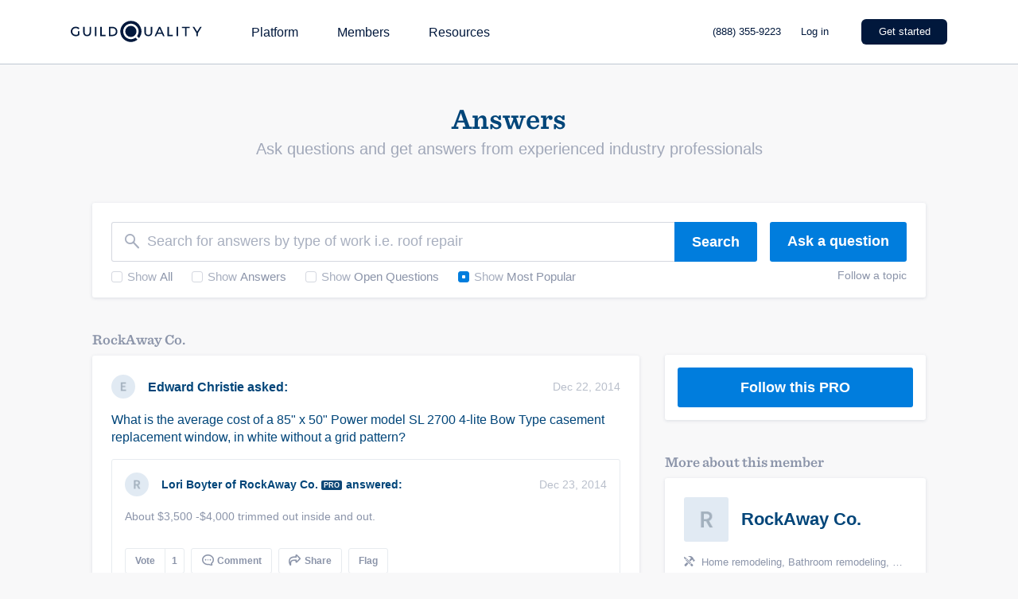

--- FILE ---
content_type: text/html; charset=utf-8
request_url: https://www.google.com/recaptcha/enterprise/anchor?ar=1&k=6LdeKFcdAAAAAA8ieqIc8bHuW-X3fbCAl09z_wJd&co=aHR0cHM6Ly9idWlsZHdpdGguZ3VpbGRxdWFsaXR5LmNvbTo0NDM.&hl=en&v=PoyoqOPhxBO7pBk68S4YbpHZ&size=normal&anchor-ms=20000&execute-ms=30000&cb=kj3pna8hrdbk
body_size: 49312
content:
<!DOCTYPE HTML><html dir="ltr" lang="en"><head><meta http-equiv="Content-Type" content="text/html; charset=UTF-8">
<meta http-equiv="X-UA-Compatible" content="IE=edge">
<title>reCAPTCHA</title>
<style type="text/css">
/* cyrillic-ext */
@font-face {
  font-family: 'Roboto';
  font-style: normal;
  font-weight: 400;
  font-stretch: 100%;
  src: url(//fonts.gstatic.com/s/roboto/v48/KFO7CnqEu92Fr1ME7kSn66aGLdTylUAMa3GUBHMdazTgWw.woff2) format('woff2');
  unicode-range: U+0460-052F, U+1C80-1C8A, U+20B4, U+2DE0-2DFF, U+A640-A69F, U+FE2E-FE2F;
}
/* cyrillic */
@font-face {
  font-family: 'Roboto';
  font-style: normal;
  font-weight: 400;
  font-stretch: 100%;
  src: url(//fonts.gstatic.com/s/roboto/v48/KFO7CnqEu92Fr1ME7kSn66aGLdTylUAMa3iUBHMdazTgWw.woff2) format('woff2');
  unicode-range: U+0301, U+0400-045F, U+0490-0491, U+04B0-04B1, U+2116;
}
/* greek-ext */
@font-face {
  font-family: 'Roboto';
  font-style: normal;
  font-weight: 400;
  font-stretch: 100%;
  src: url(//fonts.gstatic.com/s/roboto/v48/KFO7CnqEu92Fr1ME7kSn66aGLdTylUAMa3CUBHMdazTgWw.woff2) format('woff2');
  unicode-range: U+1F00-1FFF;
}
/* greek */
@font-face {
  font-family: 'Roboto';
  font-style: normal;
  font-weight: 400;
  font-stretch: 100%;
  src: url(//fonts.gstatic.com/s/roboto/v48/KFO7CnqEu92Fr1ME7kSn66aGLdTylUAMa3-UBHMdazTgWw.woff2) format('woff2');
  unicode-range: U+0370-0377, U+037A-037F, U+0384-038A, U+038C, U+038E-03A1, U+03A3-03FF;
}
/* math */
@font-face {
  font-family: 'Roboto';
  font-style: normal;
  font-weight: 400;
  font-stretch: 100%;
  src: url(//fonts.gstatic.com/s/roboto/v48/KFO7CnqEu92Fr1ME7kSn66aGLdTylUAMawCUBHMdazTgWw.woff2) format('woff2');
  unicode-range: U+0302-0303, U+0305, U+0307-0308, U+0310, U+0312, U+0315, U+031A, U+0326-0327, U+032C, U+032F-0330, U+0332-0333, U+0338, U+033A, U+0346, U+034D, U+0391-03A1, U+03A3-03A9, U+03B1-03C9, U+03D1, U+03D5-03D6, U+03F0-03F1, U+03F4-03F5, U+2016-2017, U+2034-2038, U+203C, U+2040, U+2043, U+2047, U+2050, U+2057, U+205F, U+2070-2071, U+2074-208E, U+2090-209C, U+20D0-20DC, U+20E1, U+20E5-20EF, U+2100-2112, U+2114-2115, U+2117-2121, U+2123-214F, U+2190, U+2192, U+2194-21AE, U+21B0-21E5, U+21F1-21F2, U+21F4-2211, U+2213-2214, U+2216-22FF, U+2308-230B, U+2310, U+2319, U+231C-2321, U+2336-237A, U+237C, U+2395, U+239B-23B7, U+23D0, U+23DC-23E1, U+2474-2475, U+25AF, U+25B3, U+25B7, U+25BD, U+25C1, U+25CA, U+25CC, U+25FB, U+266D-266F, U+27C0-27FF, U+2900-2AFF, U+2B0E-2B11, U+2B30-2B4C, U+2BFE, U+3030, U+FF5B, U+FF5D, U+1D400-1D7FF, U+1EE00-1EEFF;
}
/* symbols */
@font-face {
  font-family: 'Roboto';
  font-style: normal;
  font-weight: 400;
  font-stretch: 100%;
  src: url(//fonts.gstatic.com/s/roboto/v48/KFO7CnqEu92Fr1ME7kSn66aGLdTylUAMaxKUBHMdazTgWw.woff2) format('woff2');
  unicode-range: U+0001-000C, U+000E-001F, U+007F-009F, U+20DD-20E0, U+20E2-20E4, U+2150-218F, U+2190, U+2192, U+2194-2199, U+21AF, U+21E6-21F0, U+21F3, U+2218-2219, U+2299, U+22C4-22C6, U+2300-243F, U+2440-244A, U+2460-24FF, U+25A0-27BF, U+2800-28FF, U+2921-2922, U+2981, U+29BF, U+29EB, U+2B00-2BFF, U+4DC0-4DFF, U+FFF9-FFFB, U+10140-1018E, U+10190-1019C, U+101A0, U+101D0-101FD, U+102E0-102FB, U+10E60-10E7E, U+1D2C0-1D2D3, U+1D2E0-1D37F, U+1F000-1F0FF, U+1F100-1F1AD, U+1F1E6-1F1FF, U+1F30D-1F30F, U+1F315, U+1F31C, U+1F31E, U+1F320-1F32C, U+1F336, U+1F378, U+1F37D, U+1F382, U+1F393-1F39F, U+1F3A7-1F3A8, U+1F3AC-1F3AF, U+1F3C2, U+1F3C4-1F3C6, U+1F3CA-1F3CE, U+1F3D4-1F3E0, U+1F3ED, U+1F3F1-1F3F3, U+1F3F5-1F3F7, U+1F408, U+1F415, U+1F41F, U+1F426, U+1F43F, U+1F441-1F442, U+1F444, U+1F446-1F449, U+1F44C-1F44E, U+1F453, U+1F46A, U+1F47D, U+1F4A3, U+1F4B0, U+1F4B3, U+1F4B9, U+1F4BB, U+1F4BF, U+1F4C8-1F4CB, U+1F4D6, U+1F4DA, U+1F4DF, U+1F4E3-1F4E6, U+1F4EA-1F4ED, U+1F4F7, U+1F4F9-1F4FB, U+1F4FD-1F4FE, U+1F503, U+1F507-1F50B, U+1F50D, U+1F512-1F513, U+1F53E-1F54A, U+1F54F-1F5FA, U+1F610, U+1F650-1F67F, U+1F687, U+1F68D, U+1F691, U+1F694, U+1F698, U+1F6AD, U+1F6B2, U+1F6B9-1F6BA, U+1F6BC, U+1F6C6-1F6CF, U+1F6D3-1F6D7, U+1F6E0-1F6EA, U+1F6F0-1F6F3, U+1F6F7-1F6FC, U+1F700-1F7FF, U+1F800-1F80B, U+1F810-1F847, U+1F850-1F859, U+1F860-1F887, U+1F890-1F8AD, U+1F8B0-1F8BB, U+1F8C0-1F8C1, U+1F900-1F90B, U+1F93B, U+1F946, U+1F984, U+1F996, U+1F9E9, U+1FA00-1FA6F, U+1FA70-1FA7C, U+1FA80-1FA89, U+1FA8F-1FAC6, U+1FACE-1FADC, U+1FADF-1FAE9, U+1FAF0-1FAF8, U+1FB00-1FBFF;
}
/* vietnamese */
@font-face {
  font-family: 'Roboto';
  font-style: normal;
  font-weight: 400;
  font-stretch: 100%;
  src: url(//fonts.gstatic.com/s/roboto/v48/KFO7CnqEu92Fr1ME7kSn66aGLdTylUAMa3OUBHMdazTgWw.woff2) format('woff2');
  unicode-range: U+0102-0103, U+0110-0111, U+0128-0129, U+0168-0169, U+01A0-01A1, U+01AF-01B0, U+0300-0301, U+0303-0304, U+0308-0309, U+0323, U+0329, U+1EA0-1EF9, U+20AB;
}
/* latin-ext */
@font-face {
  font-family: 'Roboto';
  font-style: normal;
  font-weight: 400;
  font-stretch: 100%;
  src: url(//fonts.gstatic.com/s/roboto/v48/KFO7CnqEu92Fr1ME7kSn66aGLdTylUAMa3KUBHMdazTgWw.woff2) format('woff2');
  unicode-range: U+0100-02BA, U+02BD-02C5, U+02C7-02CC, U+02CE-02D7, U+02DD-02FF, U+0304, U+0308, U+0329, U+1D00-1DBF, U+1E00-1E9F, U+1EF2-1EFF, U+2020, U+20A0-20AB, U+20AD-20C0, U+2113, U+2C60-2C7F, U+A720-A7FF;
}
/* latin */
@font-face {
  font-family: 'Roboto';
  font-style: normal;
  font-weight: 400;
  font-stretch: 100%;
  src: url(//fonts.gstatic.com/s/roboto/v48/KFO7CnqEu92Fr1ME7kSn66aGLdTylUAMa3yUBHMdazQ.woff2) format('woff2');
  unicode-range: U+0000-00FF, U+0131, U+0152-0153, U+02BB-02BC, U+02C6, U+02DA, U+02DC, U+0304, U+0308, U+0329, U+2000-206F, U+20AC, U+2122, U+2191, U+2193, U+2212, U+2215, U+FEFF, U+FFFD;
}
/* cyrillic-ext */
@font-face {
  font-family: 'Roboto';
  font-style: normal;
  font-weight: 500;
  font-stretch: 100%;
  src: url(//fonts.gstatic.com/s/roboto/v48/KFO7CnqEu92Fr1ME7kSn66aGLdTylUAMa3GUBHMdazTgWw.woff2) format('woff2');
  unicode-range: U+0460-052F, U+1C80-1C8A, U+20B4, U+2DE0-2DFF, U+A640-A69F, U+FE2E-FE2F;
}
/* cyrillic */
@font-face {
  font-family: 'Roboto';
  font-style: normal;
  font-weight: 500;
  font-stretch: 100%;
  src: url(//fonts.gstatic.com/s/roboto/v48/KFO7CnqEu92Fr1ME7kSn66aGLdTylUAMa3iUBHMdazTgWw.woff2) format('woff2');
  unicode-range: U+0301, U+0400-045F, U+0490-0491, U+04B0-04B1, U+2116;
}
/* greek-ext */
@font-face {
  font-family: 'Roboto';
  font-style: normal;
  font-weight: 500;
  font-stretch: 100%;
  src: url(//fonts.gstatic.com/s/roboto/v48/KFO7CnqEu92Fr1ME7kSn66aGLdTylUAMa3CUBHMdazTgWw.woff2) format('woff2');
  unicode-range: U+1F00-1FFF;
}
/* greek */
@font-face {
  font-family: 'Roboto';
  font-style: normal;
  font-weight: 500;
  font-stretch: 100%;
  src: url(//fonts.gstatic.com/s/roboto/v48/KFO7CnqEu92Fr1ME7kSn66aGLdTylUAMa3-UBHMdazTgWw.woff2) format('woff2');
  unicode-range: U+0370-0377, U+037A-037F, U+0384-038A, U+038C, U+038E-03A1, U+03A3-03FF;
}
/* math */
@font-face {
  font-family: 'Roboto';
  font-style: normal;
  font-weight: 500;
  font-stretch: 100%;
  src: url(//fonts.gstatic.com/s/roboto/v48/KFO7CnqEu92Fr1ME7kSn66aGLdTylUAMawCUBHMdazTgWw.woff2) format('woff2');
  unicode-range: U+0302-0303, U+0305, U+0307-0308, U+0310, U+0312, U+0315, U+031A, U+0326-0327, U+032C, U+032F-0330, U+0332-0333, U+0338, U+033A, U+0346, U+034D, U+0391-03A1, U+03A3-03A9, U+03B1-03C9, U+03D1, U+03D5-03D6, U+03F0-03F1, U+03F4-03F5, U+2016-2017, U+2034-2038, U+203C, U+2040, U+2043, U+2047, U+2050, U+2057, U+205F, U+2070-2071, U+2074-208E, U+2090-209C, U+20D0-20DC, U+20E1, U+20E5-20EF, U+2100-2112, U+2114-2115, U+2117-2121, U+2123-214F, U+2190, U+2192, U+2194-21AE, U+21B0-21E5, U+21F1-21F2, U+21F4-2211, U+2213-2214, U+2216-22FF, U+2308-230B, U+2310, U+2319, U+231C-2321, U+2336-237A, U+237C, U+2395, U+239B-23B7, U+23D0, U+23DC-23E1, U+2474-2475, U+25AF, U+25B3, U+25B7, U+25BD, U+25C1, U+25CA, U+25CC, U+25FB, U+266D-266F, U+27C0-27FF, U+2900-2AFF, U+2B0E-2B11, U+2B30-2B4C, U+2BFE, U+3030, U+FF5B, U+FF5D, U+1D400-1D7FF, U+1EE00-1EEFF;
}
/* symbols */
@font-face {
  font-family: 'Roboto';
  font-style: normal;
  font-weight: 500;
  font-stretch: 100%;
  src: url(//fonts.gstatic.com/s/roboto/v48/KFO7CnqEu92Fr1ME7kSn66aGLdTylUAMaxKUBHMdazTgWw.woff2) format('woff2');
  unicode-range: U+0001-000C, U+000E-001F, U+007F-009F, U+20DD-20E0, U+20E2-20E4, U+2150-218F, U+2190, U+2192, U+2194-2199, U+21AF, U+21E6-21F0, U+21F3, U+2218-2219, U+2299, U+22C4-22C6, U+2300-243F, U+2440-244A, U+2460-24FF, U+25A0-27BF, U+2800-28FF, U+2921-2922, U+2981, U+29BF, U+29EB, U+2B00-2BFF, U+4DC0-4DFF, U+FFF9-FFFB, U+10140-1018E, U+10190-1019C, U+101A0, U+101D0-101FD, U+102E0-102FB, U+10E60-10E7E, U+1D2C0-1D2D3, U+1D2E0-1D37F, U+1F000-1F0FF, U+1F100-1F1AD, U+1F1E6-1F1FF, U+1F30D-1F30F, U+1F315, U+1F31C, U+1F31E, U+1F320-1F32C, U+1F336, U+1F378, U+1F37D, U+1F382, U+1F393-1F39F, U+1F3A7-1F3A8, U+1F3AC-1F3AF, U+1F3C2, U+1F3C4-1F3C6, U+1F3CA-1F3CE, U+1F3D4-1F3E0, U+1F3ED, U+1F3F1-1F3F3, U+1F3F5-1F3F7, U+1F408, U+1F415, U+1F41F, U+1F426, U+1F43F, U+1F441-1F442, U+1F444, U+1F446-1F449, U+1F44C-1F44E, U+1F453, U+1F46A, U+1F47D, U+1F4A3, U+1F4B0, U+1F4B3, U+1F4B9, U+1F4BB, U+1F4BF, U+1F4C8-1F4CB, U+1F4D6, U+1F4DA, U+1F4DF, U+1F4E3-1F4E6, U+1F4EA-1F4ED, U+1F4F7, U+1F4F9-1F4FB, U+1F4FD-1F4FE, U+1F503, U+1F507-1F50B, U+1F50D, U+1F512-1F513, U+1F53E-1F54A, U+1F54F-1F5FA, U+1F610, U+1F650-1F67F, U+1F687, U+1F68D, U+1F691, U+1F694, U+1F698, U+1F6AD, U+1F6B2, U+1F6B9-1F6BA, U+1F6BC, U+1F6C6-1F6CF, U+1F6D3-1F6D7, U+1F6E0-1F6EA, U+1F6F0-1F6F3, U+1F6F7-1F6FC, U+1F700-1F7FF, U+1F800-1F80B, U+1F810-1F847, U+1F850-1F859, U+1F860-1F887, U+1F890-1F8AD, U+1F8B0-1F8BB, U+1F8C0-1F8C1, U+1F900-1F90B, U+1F93B, U+1F946, U+1F984, U+1F996, U+1F9E9, U+1FA00-1FA6F, U+1FA70-1FA7C, U+1FA80-1FA89, U+1FA8F-1FAC6, U+1FACE-1FADC, U+1FADF-1FAE9, U+1FAF0-1FAF8, U+1FB00-1FBFF;
}
/* vietnamese */
@font-face {
  font-family: 'Roboto';
  font-style: normal;
  font-weight: 500;
  font-stretch: 100%;
  src: url(//fonts.gstatic.com/s/roboto/v48/KFO7CnqEu92Fr1ME7kSn66aGLdTylUAMa3OUBHMdazTgWw.woff2) format('woff2');
  unicode-range: U+0102-0103, U+0110-0111, U+0128-0129, U+0168-0169, U+01A0-01A1, U+01AF-01B0, U+0300-0301, U+0303-0304, U+0308-0309, U+0323, U+0329, U+1EA0-1EF9, U+20AB;
}
/* latin-ext */
@font-face {
  font-family: 'Roboto';
  font-style: normal;
  font-weight: 500;
  font-stretch: 100%;
  src: url(//fonts.gstatic.com/s/roboto/v48/KFO7CnqEu92Fr1ME7kSn66aGLdTylUAMa3KUBHMdazTgWw.woff2) format('woff2');
  unicode-range: U+0100-02BA, U+02BD-02C5, U+02C7-02CC, U+02CE-02D7, U+02DD-02FF, U+0304, U+0308, U+0329, U+1D00-1DBF, U+1E00-1E9F, U+1EF2-1EFF, U+2020, U+20A0-20AB, U+20AD-20C0, U+2113, U+2C60-2C7F, U+A720-A7FF;
}
/* latin */
@font-face {
  font-family: 'Roboto';
  font-style: normal;
  font-weight: 500;
  font-stretch: 100%;
  src: url(//fonts.gstatic.com/s/roboto/v48/KFO7CnqEu92Fr1ME7kSn66aGLdTylUAMa3yUBHMdazQ.woff2) format('woff2');
  unicode-range: U+0000-00FF, U+0131, U+0152-0153, U+02BB-02BC, U+02C6, U+02DA, U+02DC, U+0304, U+0308, U+0329, U+2000-206F, U+20AC, U+2122, U+2191, U+2193, U+2212, U+2215, U+FEFF, U+FFFD;
}
/* cyrillic-ext */
@font-face {
  font-family: 'Roboto';
  font-style: normal;
  font-weight: 900;
  font-stretch: 100%;
  src: url(//fonts.gstatic.com/s/roboto/v48/KFO7CnqEu92Fr1ME7kSn66aGLdTylUAMa3GUBHMdazTgWw.woff2) format('woff2');
  unicode-range: U+0460-052F, U+1C80-1C8A, U+20B4, U+2DE0-2DFF, U+A640-A69F, U+FE2E-FE2F;
}
/* cyrillic */
@font-face {
  font-family: 'Roboto';
  font-style: normal;
  font-weight: 900;
  font-stretch: 100%;
  src: url(//fonts.gstatic.com/s/roboto/v48/KFO7CnqEu92Fr1ME7kSn66aGLdTylUAMa3iUBHMdazTgWw.woff2) format('woff2');
  unicode-range: U+0301, U+0400-045F, U+0490-0491, U+04B0-04B1, U+2116;
}
/* greek-ext */
@font-face {
  font-family: 'Roboto';
  font-style: normal;
  font-weight: 900;
  font-stretch: 100%;
  src: url(//fonts.gstatic.com/s/roboto/v48/KFO7CnqEu92Fr1ME7kSn66aGLdTylUAMa3CUBHMdazTgWw.woff2) format('woff2');
  unicode-range: U+1F00-1FFF;
}
/* greek */
@font-face {
  font-family: 'Roboto';
  font-style: normal;
  font-weight: 900;
  font-stretch: 100%;
  src: url(//fonts.gstatic.com/s/roboto/v48/KFO7CnqEu92Fr1ME7kSn66aGLdTylUAMa3-UBHMdazTgWw.woff2) format('woff2');
  unicode-range: U+0370-0377, U+037A-037F, U+0384-038A, U+038C, U+038E-03A1, U+03A3-03FF;
}
/* math */
@font-face {
  font-family: 'Roboto';
  font-style: normal;
  font-weight: 900;
  font-stretch: 100%;
  src: url(//fonts.gstatic.com/s/roboto/v48/KFO7CnqEu92Fr1ME7kSn66aGLdTylUAMawCUBHMdazTgWw.woff2) format('woff2');
  unicode-range: U+0302-0303, U+0305, U+0307-0308, U+0310, U+0312, U+0315, U+031A, U+0326-0327, U+032C, U+032F-0330, U+0332-0333, U+0338, U+033A, U+0346, U+034D, U+0391-03A1, U+03A3-03A9, U+03B1-03C9, U+03D1, U+03D5-03D6, U+03F0-03F1, U+03F4-03F5, U+2016-2017, U+2034-2038, U+203C, U+2040, U+2043, U+2047, U+2050, U+2057, U+205F, U+2070-2071, U+2074-208E, U+2090-209C, U+20D0-20DC, U+20E1, U+20E5-20EF, U+2100-2112, U+2114-2115, U+2117-2121, U+2123-214F, U+2190, U+2192, U+2194-21AE, U+21B0-21E5, U+21F1-21F2, U+21F4-2211, U+2213-2214, U+2216-22FF, U+2308-230B, U+2310, U+2319, U+231C-2321, U+2336-237A, U+237C, U+2395, U+239B-23B7, U+23D0, U+23DC-23E1, U+2474-2475, U+25AF, U+25B3, U+25B7, U+25BD, U+25C1, U+25CA, U+25CC, U+25FB, U+266D-266F, U+27C0-27FF, U+2900-2AFF, U+2B0E-2B11, U+2B30-2B4C, U+2BFE, U+3030, U+FF5B, U+FF5D, U+1D400-1D7FF, U+1EE00-1EEFF;
}
/* symbols */
@font-face {
  font-family: 'Roboto';
  font-style: normal;
  font-weight: 900;
  font-stretch: 100%;
  src: url(//fonts.gstatic.com/s/roboto/v48/KFO7CnqEu92Fr1ME7kSn66aGLdTylUAMaxKUBHMdazTgWw.woff2) format('woff2');
  unicode-range: U+0001-000C, U+000E-001F, U+007F-009F, U+20DD-20E0, U+20E2-20E4, U+2150-218F, U+2190, U+2192, U+2194-2199, U+21AF, U+21E6-21F0, U+21F3, U+2218-2219, U+2299, U+22C4-22C6, U+2300-243F, U+2440-244A, U+2460-24FF, U+25A0-27BF, U+2800-28FF, U+2921-2922, U+2981, U+29BF, U+29EB, U+2B00-2BFF, U+4DC0-4DFF, U+FFF9-FFFB, U+10140-1018E, U+10190-1019C, U+101A0, U+101D0-101FD, U+102E0-102FB, U+10E60-10E7E, U+1D2C0-1D2D3, U+1D2E0-1D37F, U+1F000-1F0FF, U+1F100-1F1AD, U+1F1E6-1F1FF, U+1F30D-1F30F, U+1F315, U+1F31C, U+1F31E, U+1F320-1F32C, U+1F336, U+1F378, U+1F37D, U+1F382, U+1F393-1F39F, U+1F3A7-1F3A8, U+1F3AC-1F3AF, U+1F3C2, U+1F3C4-1F3C6, U+1F3CA-1F3CE, U+1F3D4-1F3E0, U+1F3ED, U+1F3F1-1F3F3, U+1F3F5-1F3F7, U+1F408, U+1F415, U+1F41F, U+1F426, U+1F43F, U+1F441-1F442, U+1F444, U+1F446-1F449, U+1F44C-1F44E, U+1F453, U+1F46A, U+1F47D, U+1F4A3, U+1F4B0, U+1F4B3, U+1F4B9, U+1F4BB, U+1F4BF, U+1F4C8-1F4CB, U+1F4D6, U+1F4DA, U+1F4DF, U+1F4E3-1F4E6, U+1F4EA-1F4ED, U+1F4F7, U+1F4F9-1F4FB, U+1F4FD-1F4FE, U+1F503, U+1F507-1F50B, U+1F50D, U+1F512-1F513, U+1F53E-1F54A, U+1F54F-1F5FA, U+1F610, U+1F650-1F67F, U+1F687, U+1F68D, U+1F691, U+1F694, U+1F698, U+1F6AD, U+1F6B2, U+1F6B9-1F6BA, U+1F6BC, U+1F6C6-1F6CF, U+1F6D3-1F6D7, U+1F6E0-1F6EA, U+1F6F0-1F6F3, U+1F6F7-1F6FC, U+1F700-1F7FF, U+1F800-1F80B, U+1F810-1F847, U+1F850-1F859, U+1F860-1F887, U+1F890-1F8AD, U+1F8B0-1F8BB, U+1F8C0-1F8C1, U+1F900-1F90B, U+1F93B, U+1F946, U+1F984, U+1F996, U+1F9E9, U+1FA00-1FA6F, U+1FA70-1FA7C, U+1FA80-1FA89, U+1FA8F-1FAC6, U+1FACE-1FADC, U+1FADF-1FAE9, U+1FAF0-1FAF8, U+1FB00-1FBFF;
}
/* vietnamese */
@font-face {
  font-family: 'Roboto';
  font-style: normal;
  font-weight: 900;
  font-stretch: 100%;
  src: url(//fonts.gstatic.com/s/roboto/v48/KFO7CnqEu92Fr1ME7kSn66aGLdTylUAMa3OUBHMdazTgWw.woff2) format('woff2');
  unicode-range: U+0102-0103, U+0110-0111, U+0128-0129, U+0168-0169, U+01A0-01A1, U+01AF-01B0, U+0300-0301, U+0303-0304, U+0308-0309, U+0323, U+0329, U+1EA0-1EF9, U+20AB;
}
/* latin-ext */
@font-face {
  font-family: 'Roboto';
  font-style: normal;
  font-weight: 900;
  font-stretch: 100%;
  src: url(//fonts.gstatic.com/s/roboto/v48/KFO7CnqEu92Fr1ME7kSn66aGLdTylUAMa3KUBHMdazTgWw.woff2) format('woff2');
  unicode-range: U+0100-02BA, U+02BD-02C5, U+02C7-02CC, U+02CE-02D7, U+02DD-02FF, U+0304, U+0308, U+0329, U+1D00-1DBF, U+1E00-1E9F, U+1EF2-1EFF, U+2020, U+20A0-20AB, U+20AD-20C0, U+2113, U+2C60-2C7F, U+A720-A7FF;
}
/* latin */
@font-face {
  font-family: 'Roboto';
  font-style: normal;
  font-weight: 900;
  font-stretch: 100%;
  src: url(//fonts.gstatic.com/s/roboto/v48/KFO7CnqEu92Fr1ME7kSn66aGLdTylUAMa3yUBHMdazQ.woff2) format('woff2');
  unicode-range: U+0000-00FF, U+0131, U+0152-0153, U+02BB-02BC, U+02C6, U+02DA, U+02DC, U+0304, U+0308, U+0329, U+2000-206F, U+20AC, U+2122, U+2191, U+2193, U+2212, U+2215, U+FEFF, U+FFFD;
}

</style>
<link rel="stylesheet" type="text/css" href="https://www.gstatic.com/recaptcha/releases/PoyoqOPhxBO7pBk68S4YbpHZ/styles__ltr.css">
<script nonce="pYSomQn5K9J1zCEjT8PC1A" type="text/javascript">window['__recaptcha_api'] = 'https://www.google.com/recaptcha/enterprise/';</script>
<script type="text/javascript" src="https://www.gstatic.com/recaptcha/releases/PoyoqOPhxBO7pBk68S4YbpHZ/recaptcha__en.js" nonce="pYSomQn5K9J1zCEjT8PC1A">
      
    </script></head>
<body><div id="rc-anchor-alert" class="rc-anchor-alert"></div>
<input type="hidden" id="recaptcha-token" value="[base64]">
<script type="text/javascript" nonce="pYSomQn5K9J1zCEjT8PC1A">
      recaptcha.anchor.Main.init("[\x22ainput\x22,[\x22bgdata\x22,\x22\x22,\[base64]/[base64]/[base64]/[base64]/[base64]/[base64]/[base64]/[base64]/[base64]/[base64]\\u003d\x22,\[base64]\\u003d\\u003d\x22,\x22woxew5haw5RGw7LDsMKrWsKUcMKDwpFHfi1OS8O2QmIowqM0DlAJwr8XwrJkcQcABSZRwqXDthbDu2jDq8Ojwpggw4nCpTTDmsOtb1HDpU50wpbCvjVvSy3DiyhJw7jDtmAWwpfCtcOPw7HDow/ChhjCm3RnZgQ4w7TCkSYTwr3Cj8O/worDvmU+wq8ILxXCgxh4wqfDucOSPjHCn8OKchPCjybCiMOow7TCnsK+wrLDscO/[base64]/CjsOOHMOeAcOCw7nCtMKAbybClMO4w7AFVH/[base64]/CqcK7w5lXwrsHMcK/B3fCtMKrw5/[base64]/CmcO6N2bCl8Kpw69MwrZNw7HCvcKwDlltDMOTJMKCO1nDoyvDs8K8woYqwoFZwqzCmUIrXlvCocKGwo/DlMKcwrjCigo8JnY2w5F2w6LCmHtdJlHCiknDm8Oyw4rDrADCnMK5Kz7CucKtaT7DpcOcwpAkVsOfw5TCrBPDgcODGcKmQcO9wqfDonLClcKpbsOww4TDllJawpQFRMOswqPDqXI/wrATwo7Cu27DsAkbw4bCrUfDuAM0D8OyFyXCkUNPDcKxD1kTLsK7O8KdZSLCiSDDp8O+GB9fw6tFw7svL8KKw5/[base64]/DkMKnTsKxDRtMwqlyL2htwqF9wqHCiQ7DoS/Cu8K+wprDo8K8WDjDmsKQfCVSw6rChjwNw6YdWDRmw6LDgsOMw7bDucKoYcK6wqzCgsKkVcObaMKzB8OJwqp/UsOPKsOMBMO0DHHCqFPCjmbCp8OHZ0TCrsKzfQzDhcKkFMKdF8KQFMKnwqzDjmzCu8OqwpUIT8KrXsOwRGEII8K7w5nDrcKPwqMpwpvDjmLCqMOqPjPDvcKpeF9kwovDhsKew7g/wpTChyjDmMORw6VNwojCjMKnF8K7w6c4XmJXD2/DosOxAMKAwprCuG7Ch8KswoLCp8KfwpjClChgDjrCnC7CnlQFQCh+wrYxcMK+FVt6woXCugvDiBHCh8KfKMK6wqd6ecO8worCokTDgzIcw5jCu8KlPFEJwpzDqG88ZcO7LlPCnMObecORw5gBwqcIw5kfw6rCsWHCs8Kzw5h7w4jCg8K3w6FsVw/DhQ7Cg8OPw7dbw5fCjkPCo8O3wqXClwB3csK8woRdw7I8w41GSHXDgF90WBDCssO0woXCqEtXwo46w7gSwq3ChsO/fMK/LF3Dt8OQw4rDvcOaCcKkUSPDpSZiZsKBEFhtw6vDrXjDoMOywrtmJTwIw6Yaw4TCrMOywobClcKhw44hCMOOw69vwq3DksOcOcKKwoUDQnzCkTLCmcODwprDjQQhwpZvbsOkwrXDrsKpc8O/[base64]/CcKpw5zCocOowrgPaDjDhlTDkEB1w55HAMOpwr5nb8OKw4IvYsK/OcOmwrwOw6d3aVPClcK6ZjfDtwfCjD/ChcKpDMOnwrEVwqfDqzliBzsEw6Ruwq0jSsKqX0nDskZleGPDgsOtwrtnQ8OkS8OkwrwJYcKnw7VkBSE4woTDqcOfIRnDq8KdwpzDhMK6CxtKw6hlCiR8GCfDugRFY3d9wofDqk4SVm5rScOYwqXDicKswo7DnlBbOwvCiMKdBMKZQcOGw4/[base64]/[base64]/Dm0Umw4dEw47CtkAQeUDCisO0w4ZcdcOcw4jDlWrDqMOewqjDvsOTQsO4w7PCgm43wrBqV8Kzw67CnsKTQU9Gw7DCh1vCicORRiPDmsOOw7TDusOEwovCngDDp8K0wpnDnCg2RFIqTWNnBMKrZmtFZxUgJQ/[base64]/DkTo+f8KcGmTCuFdRHycswqRGYUImUsKMM0laQ0ETW11AFQ81U8KoBRNmw7DDggvDisOkw7o0w5HCpxvDnEQsc8Kyw6XDhHELJ8KWCEXCo8O2wqk1w57Cqk8qwobDisOmw7TDscKCJ8KGwonCm1VuIMOTwo5pwpoGwpFsCk0YEkIaB8Kjwp/DqsKDF8OUwrDCtUNWw7rCnWhJwqpew6obw5EKbsOrEMOWwpILMMOdwoc+FSBqwqp1Jk1gwqtCOcOWw6rDqwDDscOVwrPCo2/DrznCg8OZJsOoXMKUw5k2wpInTMKDwoIXGMKUwqkiwp7DsS/DnDlxfijCuTopVsOcwqfDlMOwBmTDtXNEwqkVw5YZwp/[base64]/ChDHDgh7DvsOtw64cwqZAQsOrw4HDqjk4w4BaO1cyw4xYASRnVRFIwqk1YcKOOMOdJSsIUMK1VT7CqFvChSzDjMOtwrjCr8K5w7pRwpQod8OmUMOwQCEmwocOwrZNMwvDgMOOBGNXwo/DuEzCtAzCr03CqzDDt8Odwp5ww7Jgw5pBMUTCtjvDrw/DlsOzbh0HfcOZX0cYEUfDhWltMQDCkyNkWMOew54KJhk/dBzDhMK/DU55woDDqzHDkcKtw74xAHPDk8O0O2rDtxoYVcKGYjIuw53DvDnDosKuw6Zaw7tXDcK4azrClcKewplhdVzDhMKUShPDksK0esOkwpPCuDsMwqPCjUxJw4IGN8OTIBHCkEDDoDDCoMKNMMOZwoItUcOZGsOCB8OSKcKbHWnCkiAEc8KyQcK/SiMDwqDDjMO8wq0jAsOUSlHDnMO9w7vCt0AZI8OtwqZqwqInw6DCh2YdGsKRwoEzO8Oowo9YZkFfw5vDo8KoLcKzwrbDlcKkB8KPJwHDlsOewpdGwp/DmsKGwo/Dr8K3Z8OmCgkdw4QMe8KgTsOXSykcwp0gHSjDmWdFPXUlw7vChcOmwolFwrDDhcOmXRTCsH3CqcKICMKuw4/ChXHCusOYHMOWEMO3aHIqw7wEVMKyCcOQN8KRw5XDpzXDpMKyw4gpAMOeEGrDh29/wrA4TsOBEyheZ8OUw65zaUbDtjPCkSDCsRfCgEJ4woQyw5PDniXCgg4bwo9RwobChE7CoMKkTXnCjA7CiMKdw6DDlsKoPV3DtMKcw6UhwrzDpcKCw67DsSZoCjNGw7cQw6AOKyfCk1wjw7XCrsOXPwgADsOdwoXDs1k8wpUhVsOBwpNPdi/ChCjDnsKRW8OVT2RYPMKxwowTwr7CmgBWKn8+AT94wrnDqUggw5wywoNNEUrDq8ONwo7CpgA4QcK+CsO+wpcdF0Rtwpc6MMKHXsKTaXFPIGvDt8KpwqXCjsK8fcOmw7LCsAMLwoTDiMKyaMKbwr1vwqrChT4hwp/[base64]/Dm8KNw5XDrsOEOcKaW8OhPjEwwp/ClGrDmRnDtF1hw5hgw4LCkcKew5d+TMKOW8OXwrrDuMKSZ8OywpjCikjDtlfCgwbDmEZrw5UASsKuw6o4amknw6bDowM5ACbChRLDscOfNBIow4jCoBrChGkNw4cGwo/Ck8Osw6d+IMKgf8K6VsOCwrsmwqrCgkA1BsKoR8K7w7/[base64]/DpsOwWcKAwo/[base64]/Mg1fNMONOVjDhi9Cw7bCucKBJ8OrwolYW8Klwq/Cq8OTwqgKw5/CocODw4vDt8KaYMKheSrCo8OJw5PCpx/DiTHCsMKXwpHDpn59wosuw6ptwq7DicOrWydZWkXDlMO/MzLCpcKjw4DDo2M1w6PDjlPDksO5wpfCmVDDvTQ4HgMnwojDp1rCqmVGUcOuwoQnEhPDixBPZsOMw4nClmlnwoHCv8O6TjjDl07DpMKKUcOacmXChsOtDTAMYEQNNkhwwpDCoi7CqjYNw4rCkHHDnF5ZWMKHwq3DlF7DvCQDw6rDhcOvPQ/CosOjU8OfP39gcHHDjixawr48woTChgjCrnJ0wqTDiMKoPsKwK8KQwqrDs8Khw4QtDMORNsO0OXrClCDDim04FXTCssOfwpI9L3dgw5TDnHE4XhDCmkksGsK1QXRrw53CiCfCvGM+w4RUwoNMOxHCisKfIHEkFDd+w4rDujkuwpDCi8KzcXbDvMKpw5/DnF3DgXrCn8KRw6TCmMKRw4EmVcO7wpLCkEvCl0bCpF3CoTolwrVjw6zDqjXDhAU0KcOfYMKUwotVw6FnKynDq0skwpkPXMKKH1Bjwrghw7Z3wrVlwqvDp8O4wp7CtMKGwooPwo51w5bDkcKBYhDCjsKGOcO3wr1hW8Kib10vw4dbw5/Cq8K4KAJ/wo8rw5/CkhFKw79QLyxYKsK1LSHCo8OIwq3DhGPCjh8VVk8LJsK+aMObwqHDgwxLbBnCmMOTEMKrcBpsLS8qw67Cn2RWEWoqw6vDhcOsw7ldwoHDhVoNVh8uw7PDtXQuwr7DrcOtw78Iw7YoH37Cq8KVWMOJw6V+H8Ktw5hmYC/Dv8OPbMOjScOPTBzCmmHCpinDrSHCmMK4H8KaD8OeCw/DnQ/CuwzDtcO4w4jCncKNw5ZDX8O/w54aBQnDqX/CoEnCtArDgwU8UkvDr8OBwpLDqMKLwoTDhHowRS/ClVFADMKnw6TCnMOwwrHDpgLCjEtFdxcQD1k4RHXDrhPCn8KlwprDkMO6WcO/wp7DmMO2eU7Du2rDg1DDksONKsObw5bCvsK8w6zDgsKwAjtLwrdXwprDvGZUwrvDv8Ozw6A/[base64]/DAlBIAPCkcOow7nCrUHDpMOMYMK+CsOIdUHCtcKTT8OSB8KLay/[base64]/CssOIwqrCsMOxwqDCk8KHSU4NGcKRw7ptwoEFT2HComzCn8Kpw4rCm8OjCsKMw4PCjMOYHBIwTg8jScK/UsOiw67DgGPCkww8wpTDj8Kzwo7Dgz7DlV7DhSLCgFHCjl9aw5IowqATw5BtwoDDuzAWwox2w7/CvMODAsKpw49JUsKNw6nCnUXCv3gba2FLecO8PBDCsMO8wpMmADPCmMODD8OeAUhXwr1TXH5UHAEpwohfTkIcw6suw4F4WsOBw59HQMOLw7XCtk9gbcKTwr3CqcO5YcOIZMOcUH3DusK+woQGw59/woBEX8OMw7Nuw5XCv8KyBcKkLWLCnMKowp7Dp8KQacOLLcObw5sZwr4LU2Adw4DDjMOTwrDCmzPDmMONw5dUw6fDnEXCrBYsIcOmwo3DuBhTaU/CpUU7MsKyJMK4JcKnElrDljh8wo/Cg8OXOkjCq2oUc8OVecOCwoJHTH3CowZKwq/DnGpUwobDvRUXT8KkTcOhHSPCpMO2wqDCtiHDmXd0X8Oyw57DhMO0DDDCqMKbIMOfwrIZelzDvV0Hw6bDlFkkw6RSwq1XwoHCtsOjwqvCtCgcwozDrgMvPsKPLiNqc8K7JXJrwqcww5I6Ix/DiEDCl8OEw4JGw5HDvMOuw4pEw4Fqw6lwwpfCnMO6TsK7My1EGyLCtsKFwp90wrnClsKrwqgkdjlyQm0Qw4FScMO+w5goRsK/NC0ewqjDp8O/w73Dikt6wqovwqPCjwrDjGE4D8Ksw5LCjcKEwqoval7DlAPDtsKgwrBQwo8Aw61SwqU9wrQseSvDpTJGS2cJKsKSb3rDjsK0JGnCvGE/I25Ew6wtwqbCnxMswpwNBT3CuSdBw5XDmm9KwrTDjAvDoxkBPcOPwr/CoWMtw6LCqWhHw4wYGcOZFsO5ZcK0WcKQHsKsJWtCw5hzw6TDqDYnFmFAwrrCr8K8Dx9Twq/Dh1Mawrorw7vDjR3Chw3DtwDDi8O0F8Kjw5dpw5Eiw4w2e8OtwrjCu0oif8OTbUfDsEvDjMKidh/DqWVeSkJlXMKIKEsWwoMzw6LDo3RPw4DDjsKew5rCtwQ9E8K+woHDlMORwpJowqYHF0EwY3zCuQbDoB/[base64]/wr/CpyzCpjF0w5UFdMOxw50Ww4XCuMK0ETzCocOIwqcjDxhEw4MySRNuw784cMKCwqLDisKsXE4yMSXDhMKZwpjDjW7Cs8OYU8KLMHzDvsKvUxPCtCNkAAFjbcK2wrfDscKPwr7Dtz8DNMKQK0zCtHElwqNWwpHCk8K4MQ1BGsKUb8O3eQ/DmjPDpsOTLnlpRUASwo/[base64]/wo5Jw5fDoXs9ZMOuQhITGX3CiVrDhBNJwrxzw6rDi8OqB8KoQ3N4UsOMJcOEwpYawrRsQxfCly9/[base64]/[base64]/DgDQowrI5w4JUZxDCgsKPEMOHw5l0M8ODRXbCgcOtwovCtQ4nw4J3ecKXwrpPU8KxZ3New649wpXCrcOXwod7wosww4lRV3TCvsKMw4rCncOswosQKMOmwqXDv3w4wo3CpsOowrbDqXcaFMKHwqwnJgR9G8O3w7rDlsKzwpJOfiJsw64cw4vCniPCkB5/XMOcw63CvQ7Cm8KVZcOUacOYwqd3wpo5NQQGw7jCoHXCocOeNsOOw6Rww4BSIcOMwqIjwozDlT9EEDMkf0Icw6BEesKOw6lqw4rDocOtw48uw5rDvGLCi8KBwpjDrhfDuikxw5c5MF3DhVJfw7XDjmjCgx/CmsOqwq7CssKcIcK0wqJzwpgSa1EtWm9mw6Nbw6/DumfDlcO7wq7CksOmw5fDmsK4KHJQE2EqLxskMDzDtsOWwo8Uw4BVDsKIZcOUw6nDr8OwA8Kjwr/CpF81McKaJFTCiWUCw7bDkwfCt3wWTcOpw74Hw5HCu2pZaA/[base64]/DrsOTwqJrLDogwrDDksOaGXPDqsK8esOUwr1udMOpUlN7ShrDocKvfsKgwrvClMOUW33CrQHDj2vChxluTcOkGMOcwrTDo8KkwqtMwo5ffyJGFMOCwrUxU8Omcy/CucKrVmbDjDcESl0DI0LCiMO/wpI+CyTDi8KHfV/DiRLCn8KVw75gLMOXw6/CoMKNcsObAFvDiMKawpoLwobCj8ONw5XDnkXCm1Ezw7dVwoEnw5LCoMKxwrHDmcOpbsK5LsOew55iwp7CrcKDwqtRw57CogkEHsKIEMKASU/[base64]/Chj9lKMKWwqXCnllwwpfCrzRCwpDCknrCj8KsADY+w4DCicKOw5bDknrCosO9PsO+Qg4VMgVbbcOIwrbDj09yWh3CsMOywr3DtMKGS8Kfw79QQRTCmsO7PAQ0wrHCn8O7w6Axw5Ygw5zDgsObc10BVcO2HcOxw7HClcOMH8K4w5I/N8K4w5zDnj4dJsOOTMOtKcKndcKLInfDtsODRQZMGxgVwpMXCkJfNsKaw5FyWhgdw6Mawr3DuATCs35+wr1ISW7Ct8KfwqccAMOVwrNywpXDvFDDoDREGwTCjsKoCcOSB0TDu0HDphEDw53Cv2pHB8KfwqVifnbDtsObwp/Cg8Oow5/Dt8OHTcOeT8Ojf8OdM8KRwrNbbcKkfjIawpTDul/DnsKsaMOXw54DfsKjYcOkw4tbw7BlwobCgsKQQn7DijjCtzRRwqnDkH/[base64]/[base64]/CoQFCJcKbHMK1w43DshLDiVcnwoVXwrJrw5Y3w6zDjMOnwrzDqMOkPUTDqigvAEN/[base64]/Cl8O1GsKHUzR5ZUzCoMO/MsKsIV5yw5pFw53DkzU6w7vDgMKfwrMew7hzTWYREV9NwoVqwrfCsHowSMKSw7XCvicSIgDCnCtfE8ORd8O8WQDDocO2wrQTLcKHAC5Ow687w7LDksOaDWTCm0jDh8KVPmgTw7XCucKmw4/CncOKwqTCt2MWw63CiwfChcO6GCgGUnoMwrLCjsOCw7DCqcKkw48dUQhTR2U7w4DDiEPCrAnDu8Oyw7HCgMKYEXbDmGDCtcOKw5jDksK/wpU4DxXCmw0JPBXCssO5Nj/Cmn7CrcO0wp/CnksXWTduw6DDgV3CujVWd3dVw4LDvDVLVxhPC8KaKMOnBATDtsKqG8O9w7MFW2xEwpLChcOVP8KXLwgpGMOhw4LCkzLCvXQ3wprDg8OSw4PCgsOcw4XDq8KswqMkw5nClsKVPsKqwpLCvA4hwpkDV1LCgMK1w6nDicKuAMOdb3bDmMO7XTXDkkDDqMK/[base64]/[base64]/w43DlD8/UMODDMKaw6haw7AGQjfDpsO8worDqjBfw6zCm0wxw4vDtE0iwqDDhEZWwqxEOi3CqxrDhMKAwoTDmMKkwqlbw7vCp8KDFXHDv8KNMMKbw5Bhwq0Bw4jCkRYyw6QUwq/[base64]/DmcKmW18nwqMIQFYFJ8KVw73CmyXDjsKYwosFTcKnI0EgwobDsAbCuWzCoHvDkMOawqZhCMK5woDCicOtVsKQwpsaw7PCnGXCpcO/U8KIw4gPwp9DCFxUwrLDlMOoYEAcwqFfw6TDuidhw5J5HREVwq05w7nDtsKBMhkuGCvDu8OGw6B0UMKkwqLDhcOYIsK5QsO/[base64]/w4Vzwo7ClSVVw5rCg25ow73DoMOQAcKbw50wHMOkw6p8w5grwoTDmMOSw7YxKcOpw6/Dg8Kvw75Sw6HCssO/w4fCin/CrBFQJgLDhRt4UxABOMOqXsKfw60dw40hw4HDjTVZw786wrzCmVXCjcOLw6XCqsOBNsOBw556wpJkCRVvNcOvw6o9wpfDgcOtw6jDlVTDlsORTQogF8KzEDB9XBAIXzXDmhk9w6rDiU9XX8K9G8OSw6vCq3/ChHUQwo89b8OXKSMtwqtyIAXDpMKhw640wqRFUAfDhUg3SsKVw69gGcO/[base64]/CuC9eZG/DtlUxwrnCpwZ7UcKvEcKjSnjDtkDCkH5KS8OkQsOxwpPCn24qw5vCtcKjw7ReJiXDqX1gOx7DoBUmwqLDpXnCnEbClzJIwqgHwqvCmEN0OW8kXMK0MkIGRcOTwrYvwpc+w6EJwrEZRBHDnzp6OsKfUMKxwqfDrcKVw6zClhQ3b8OKw5YQesOpEkgbUHsCwqc7w49nw6/DlMK3M8OHw5fDhsOnZR0Re3jDjcOZwqkCw6ROwrzDnAbCpsKOwrJGwrzDuwHCp8OFMjIMIznDq8OwVQwZw5HCvxXCksOEwqNZDU0IwpYVE8K/bMO0w6Uuwr0aQ8O6w4rCkMOzQcK4wp5pHSzDvnZDPMKUeQbCmk8lwpnDlzgGw7VBHcKVZFzDuAvCt8ONOSzDnUl5w7xHT8KnBcKpfHZ2SRbCl3zCncOTYSXCnWXDh1xZJ8KEw64cwonCv8OKUmhLGG8PNcOLw7zDk8ODwrjDhFo/w79CSVHCrsOUS1DDqcOqwrk1JcOmwpLCokUjU8KHM3nDkybCucK2VC5Mw5V8YGXDrx4swqrCqxrCrVtAw7hTw4jDsl8nGsOiGcKZwqcswoo4wqgwwr3Ds8KtwqnCkhDDo8OqBCfDv8OTUcKVb1fDozNxwpscC8KEw7/CksOPw6Biwo16wrs7ZjLDgkjCpTENw6PDn8OtcMO/KndrwpM8wpPCo8K2wqLCrsO5w6PDmcKSwrJzw5YeGC4BwpIHRcOsw4rDmSBmGBIhacOqwp3DgMOQL17Cq3DCsw49HMKtwrXCj8K1w5XCpGkOwqrCkMOdTcOZwqU8Gi3CgsK7ajkqwqjDiknDviR1woJkCVNES2TDgWTCvsK/CiHClMKWwpJRW8KbwoXDn8O5w4/CmMKgwrTClGTCklHDosOWYVTCr8OZfAXDpsONwqzCiT7DosKHQAvCjMK5WcKEwqLCvgPDpAZ5w41eK3zCmsKfNsKNdcOxfMOCUMKnw54DWV3CogPDs8KAI8K4w53DuSjCskEOw6/ClcOSwrLCjcK9BnfCg8O2w5pPIhvCssKYHn5SVG/DqMKZbxUwasKEP8KfVsKbw77Cg8KTZ8OjU8OLwps4dQrCosOnwrPChsOdw40kwpjCtxFoJsOXMxrCrMOodnEIw4x+wpV8XsKjw5ENwqBJwoHChGrDrsKTZ8K9wqVnwrZNw7XCghdzw77DlFjDhcOHw6JsMAN9wo/CimtSwqUrasOrw67CpnFww5fDn8KEJ8KpGA/ClhTCqVFZwq1ewq4HLcO1X1p3wo7Ci8O/woTDtsOYwqbDocOFN8KGfcKawp7Cl8KVwoPCtcK5BMOYwr07wop1dMO7w5/CgcOWw7vDn8Kvw5jDqglPw5bCmXNQLgbCtyzCriFTwr/Dj8OZScORwqbDpsK0w7QzV0fDkAXCncOsw7DCgRU/w6MuYMOqwqTCpMK2wpnDlcKBOMOTHcOmw7vDjcOvwpHCoArCsGAlw5DChQnCrHltw6LCkz5zwpXDg0ZKwp/CnWrDunbDrcKCG8OTKsKNNsKVw7EVw4fDuErDqcKuw6JSw4FZJU0lw6pEKi8uw78gwo8Vw6powoTDgMOyf8OrwqDDosKqFMO3O1p8F8KICzTCrTXDiTnCnsKXP8OrFsOdwq86w4LCkWPCgMOawrrDm8OeREVXwo44wr3DnsKyw6A6IWl6BsKlfVPCi8O6aQ/DnMKZecOjX2/DgBkzbsKtw6TCsg7DtcODSUc4w5gwwpkNw6VBOWRMwol4w5/[base64]/w5kIwqLDhmI7Dm8/PsOIwpMNZMK3w7EGTgPCusKsW0/DisODw6h6w5vDg8Kyw79TfCMnw6nCpj5Zw6BAYgodw6rDucKWw4/[base64]/eXBjC34CVMKww48aw7grO084bMOZKmwJIB/DpWd8T8OjIRE/JMKnLm3CrHPChGcZw5tgw47DkMOVw7ZDwqfDnDMSLjxmwovCoMOGw6zCpFrDliHDicO2wphEw6LCkQFLwqTChzDDi8Khw7jDsWFfwrg3w64kw73DtnfCqW7DiWHCt8KRI0nCtMK6wp/DmwYZwo4TfMKaw41JLMKqeMOrw6LDmsOKBSzDpMKxw5pJw7xOw7bCjDYBeSTCqsOmw5HDhTI0UsKRwobCvcOHOzrDkMOIwqBNeMOywoQCJMKpw78MFMKLDhPCmMK6CcO9S3PCvDhMwqh2W0fChcOcw5DDicO3wo3DmMKyS2QKwq/DrMKdwpwzSVrDmMOJYUjDpMO1Sk3DusOfw5QVQsOMb8KEwpEiRnPClcKKw6zDpzbCtsKfw5XDuXfDusKNw4YsU1hkXFAuw7rDqsOoem/CqyQ1b8OBw41Jw7wWw4F/[base64]/[base64]/ClMOhwpfCsWXDsWjCgsOJwrXCtMKIw40rwqDDnsORw5TCgzNpLcKzwoXDssK4w5RzTcOfw6bCtsOSwqYiCMOcPCPCkG86w6bCn8O/OknDhzlAw4RfUTlOWWTCjMOXUhFQw7kzwrsOVhJrPlUEw47DgMKSwp9Cw5UFPDYfIsKfIg1BHsKswofCvMKeSMOsXcO/[base64]/VsOCwrRuEEfCmcO9aXs8w7jComLCgcK/wrbDgVPDkUnCs8O/U1FCCsKOw6AuMFHCp8KKwrYmPFDDq8KxdMKgCAYuPsKKangXNcK/L8KoNkkQS8K4w6DDlMK1TsK+LyAcw6DCmRgIw5TClQLDksKfw4NyLADDvcKPQ8OcEsOSUMOMJwxnwo4tw63Cr3nDo8O4QCvCmsKywrbChcKDAcKIIlIYNcKYw7XCoyNgcxFUw53CusOrNcOVK0R7CcKvwp3DvcKOw7dsw5zDsMKNBybDnkpaQzUvUMONw6t/wqTDg1vDpsKmLsOAOsOHYklzwqhdbj5OcXtJwrMRw6PDjsKMDsKowq7DiGvCpsOdBsOQw7gdw6Eyw48OVGx3QCfDpSpgXsKHwqleRi7DjsOzUGpqw5V5YcOmEsOWaQ1gw4MmKMO6w6bCuMKbez/[base64]/w7Ycw7HDkGrCjTnCnScNW8Kmw4tuw7fDjxfDoXfCqT0qI0DDu2zDllcTw7gFXUDClsO1w5zDvMOnwplyAsO5dcOlIcOYeMOlwpFlwoMVXsKIw4w/[base64]/ME4kZkXDucO2a8O0w7AlUgB6TQTDvsKBQ0E5GkE3ecOyVsKUJTd6WFPCkcOEUsKDH0FnejxWWHMZwrPDiClCDMK1wozDsSnChjtBw4EcwrQHH0caw6zCqXTCqH3Ch8KIw5JGw7o2fcOSw7crwqTCvMKsOXTDm8OwU8K+JMKOw6nCtMOTw4/DnGTDpzZWFjvCk3xfQVHCkcOGw7gKw4XDm8K5wpjDoggawrRNFE7Dvmw7wrvCuGPDkFhiw6fCtXXDv1rCncKDw7pYXsO+BcOGw4/[base64]/DsMKSw6MEMiwvw5gDFMO0asKpOsKHw5VIwqLDl8Oew5lVfsKMwpzDnQsKwoTDi8OresK6w7A0ccOecsKrA8KwQcOew53CpnLCtcO/P8KJAjPCjC3DoFgTwp1ww6zDilLCny3CqMOVD8OidEnDpcKkPsOPdcKPLRrCnMKswqDDhlx9O8OTKMKsw7jCjzXDusO/wrPCssOEXsKDw5vDpcOkw43Dgks4QcO1LMO/GCBNRMOyHHnDsXjDlMKVZcOGb8KbwovCpMKMCjvCksKZwpDCmyxEw7PDrE0/[base64]/CpHrCiFYWdF/Dt8K5w4RYwoDCi1rCh8KIwopSw656CQDCjxpXwqfCrcK3EMKLw4RBw4xOZsOXfHEMw6TDjRnDoMO/w7h2ZHgUJWDCoiTDqQ4ZwpzCnAbCl8OgHEDCocKuDGLCk8KGUlJFw6XCoMOOwpzDoMOhAA0FT8Kfw5VQM05jwrglesKGdMK8wr9Ne8KoJTMMcsOCEMKow7DCr8Obw6YOZsKXKA7DkMOKKwXCp8KIwqXCojvDs8OVB21zJMOGw6nDr0sww4DCkcOATcO+w49dFsOzcm/[base64]/[base64]/XMODOsKqw7nDtcOsaznCj0HDhQ7CugxUwpdjwoAdBcOqwqvDrUYrekBow60KIj1jwq3CnFx1w5B6w4Iow6gpJsOmei83wr/DmRrCmsOQw6vDtsOQwqMTfCzCkkRiwrLCs8O6w4lxwosDwonDn0TDiVbCmMOHW8K7wq8IYB1uSMOmZsKUVyFnIGZbeMKTG8OvScOKwoFWFx1vwofCs8OAbMOWHsK8wpfCscKzw6bCs0jDkygedMO4A8O/PsO4EMOaBsKewoIZwrxTwp3Dg8OrfT1LcMK4w4/Ch37DvgR4N8KtGgIDCW/DuG8fBHzDlSDDusOrw5fCj359wovCv0VTTE1+acOywp0Gw4hVw6J6B1HCrUQHwrtaQW3CiAzDhjPDgcONw7jCkxVAAcOUwo7DqcOxIVkfdX5Vwo94TcOhwp7CpgZZw5ViXTU0w510w6LCnHssRTZww7xea8OuJsK1wofCh8K1w5hgw7/[base64]/DpRAWwpfCn8O3OzNOUhwrwqAawrvCmjgqwqdoVMOTw5Fnwosfw5TChy1Nw79FwpTDilVSLMKID8OkN3zDo3NfccOBwrd+wp/ChxJowpBNwpgpVsKow60TwqLDlcK+wokia1vCvWTCicOwZmzCqsK5PlfCi8KdwpQpeEgJLgALw5tCZMOOND5ZNlZFIcOfDcKQw6sRQwzDrEhBw7YNwpJvw6nCr0nClcK/Qx8UVMK8CXFTOW7Dnk1pb8KwwrQqb8KcKUfDjRMSKhPDr8Knw5fDjMK8w6XDkU7DtMKtAl/CtcOSw6fDi8Kyw7VeJ3Uxw4JlfMK+wr14w6MbCcKDFhvCvMKkwpTCmcKUwrvDgighw7MYbsK5w7vDqXbCtsO/G8O0wpxaw6l5w5BFwq1sREzDvGIYwoMPd8OIw5xcP8KoJsOnOzYVw4LDu1HCm0/ChwvDp2LChDHDvnhwDyDCpgvCs0QBEcKrwp0nw5AqwqMBwoUTw5lnTcKgGhnDkkxfBsKfw78bZgpcwrVkM8Kuw59ow63Cr8KkwosdDsOXwo9cDsKlwo/[base64]/[base64]/w50jfMK9wqfDkCrDs3EeNmBGwp3DpCDDgAXCmwt7woHCrC3Cr2sOw6oHw4fDrB/CssKKbMKQw5HDvcOGw6keMh95w5dLFMOuwrLCoE3DpMKvw5dJw6bCsMK8w7PDuhR+wrfClRFHLsKKPApGw6DDq8K4wrvCiDx7bMK/LcKMw6sCWMKYGClfwqlzOsOjw6BwwoEHw7nClB0MwqjDlMO7w4jCucOndRwEMcKyNgfCtDDDvz0fw6fDoMKXwqvCvyXCkMK6IhvDi8KAwqvDqMONbhPCqQXCmEs5wqLDs8KgPMKrcMKcw41xw43DhMO3wqUPw67CtsKCw7rChR/DuE5OEcOAwoMIIHfCj8KRw6zClMOqwrHDm0zCrsOew73CowjDvcKww5LClsK9wqlWPAdVAcKcwqABwrxlLMOOKw00RcKLD3LDgcKYGcKJwpnDgwrDuwBCeDhYwqHCgHIYXwTDt8KgKB/CjcOhw59vZlHCrCLCjsOww7wcw7HDoMKKYAPDncOZw54NfcKgwp3DhMKcCDgLVlTDnlMowrgNPcKkBMKxwrtqwqYdw77DosOlM8KzwrxIwonCksKbwrYAw4LCmUfCq8OKF31wwq3Ct28VMcKaa8OWw5/[base64]/CiQjDncOmSAnCjkrDnjhAJ8KvwqXDv2QzwoDCk8KwA15/w6TDjMOhecKRNXXDlRnDjTUNwoxxaQ7ChMKvw6gLZ03DozzCo8OLDx3CsMKcEAIqPMK+MQR/wpfDscOyek9Mw7BgSAA0w6krJRfDusKnwr4LJsOrw7nDksOBIA/CpsOaw4HDlATDmsOdw5UVw6swEi3CocKPLMKbRSzCjMOMGkTCrcKgwrh7bAs+w7kmCnp4dsO+wqpkworCrMOiwqJfewbCrEIowp9Qw6wow4FZw6AUw5HDuMO1w55QasKCDBPDhcKIwrtywqXDj3XDusOOw5IIGWphw6PDmcKZw51yThpMw6/Ck1PDr8OzMMKuwrnCq0F7w5Viw6Izwo3Cq8O4w5FFaHbDqG3Dqg3CtcKoWsOYwqs9w7nDg8O/NxjCo0nCh3fDl3LCsMOnQMODLMK4U3/[base64]/[base64]/DucKNw6nCmn4wS1nDrzMzJyXClcOdwrUFRsKHf0I4woQTSHx3w7vDlMOkw5LDuCYWwqApVxsLw5lIwp7Dn2FLwqdoZsKlwovCuMKRw5Mfw5laJcOawo/DvMKtGcOnwpnDm1nDqgnCrMODwpzDggsYbgtYwrvDnHjDp8K0AHzCpRhewqXDnSjCrnIlw7RGw4PDucOuwoUzw5HCpgXCocO9wp0lSjk1w6p0G8Kaw7LCiWPDg0vCkDvCo8Ogw6B9w5fDnsK/w6zCoD9jV8KRwoDDjMKbwqMbLhrDl8OuwrgfYsKZw7/[base64]/Cqgd1IMOLKC0zw4Jvw5vDszXCjcKAw5sRw5/[base64]/[base64]/[base64]/w5nDrsKhw4ELczrCjMOlBMKCwqvDhMORw5LDqhPCkMOnBj7DvH/Clk7DuGBsNMKZw4bCvijCmSQpWSjCrT9sw4nCvMOjenQowpBVwroewoPDjMONw58WwqURwo3DjcKEIsO8esKwP8Kvw6fCpMKjwr0wdcOWXmxRw5TCq8KcRUt+G1RKaVZDw6PCi08EGwYIYG/DnHTDsFbCtHszwrPDp3EkwpbCk2HCs8Ozw7o/c1ZgL8O9IBrDnMK2wo5uRiLCpmcew43DisKgBsKpOjXChxQTw7gAwpMBMMO/B8ORw7zDlsOlwqZmEw5rcQ7Cl0bCuHjCtcOqw4A+F8KKwq7DilovFmrDuFvDpsKYw7jDnjQVw4XCu8OdesOwElw6w4TCo2BFwop8S8Omwq7CrXDCq8K6w4VeTsOiw6XDhQ/DpRbCm8KGMSE8wrglNHMae8KfwqgJMAbChMOqwqoaw43DscKAHz0lw6tEwqvDuMKMcCJGVMKkOQtGw7wTw6DCuG14LcKsw41LO3d8WypCFBhPw40CPsO9C8OpHjbCpsOeXkrDqWTDvcKEb8OYCUcracK/w7tGcMKWbFjDssKGYcODwowNwrYvWCTCrcOydsOhV3TDqcO8w444wpBXw6jClMO4w6JIUE44TsKDw7AXDcOZwrQ7wr19wrljIsKgXlXCqMKBOsOHQ8OZNATDucO0wpvCjcOmGlVOw4XDsSA2GjzChE/DqjUhw6nDoQvCiBIGXVTCvH5MwqfDtsOdw5/[base64]/ZMOrwoLDuXotOGQQw5YOwowTFFlvWcOHTsKhLxTDmcOswrXCtlp/GMKLEno8wpTDhMKcMsKgYMKpwod2wrfClR8cwpocfE3CvEwBw4ExOGzCq8KuMXQjVkTDicK9VTDCp2bDuzBiAQR+w7zCpkHDi1UOwo/Chw8ow487wrwqWcOhw51/Pk/DqcKYw5AgABhuF8O2w6vCqnYLMWTDpRHCtMOZwq50w7/DvC7DisOVfMOswqfChsO8w7Rbw5p+wqfDgcOKwrpLwoRww6zCiMO/OMOATcOySUk1A8O+w7nCncKKNMKWw7XChF7Cr8KxZALDvMOcJTxYwpVLecORasOsLcKQGsKkwr7Csw5AwrN6w74Iw7YOw6/CusORwo7DlkzCiybDhEkNa8OWaMKBwoF4w53DnFbDjMOnXsOLw4UCdxUDw4otwroUYsKxw4cEOwc8w7jCn1BOZsOCUFDCmCtuw7QURC/ChcOzWsOUw53Cs1QRwpPCicONcgDDrXRNw5k+G8KQfcO0Uhd3JMKIw5rDm8O0HRhCOi5iw5TCmCnDqGfDucOvNi0rUcOXQMKswpBLcMO5w67CtjLDqw/CkBLCqmFHw59ENV5+w4DCucK1djbDpsOtw7XDoFQuwowcw7fCmSrCicKuVsKGw7PDlsObw4fCtHrDkcOJwolvHGPDtMKBwpPDng9dw45vDU3DmQBKW8KTw5XDsFUEwrtzBkvCvcKBd2A6Q1UEw5/ClMOhQlzDiX95wr8CwqLClsOfacKQLsK8w4NUw61SHcKPwqjDt8KKTRPCkHHDkhEOworCpSVyOcKBRgR2Dk5Cwq/Dp8KoAUBQW1XCiMKTwpZPw7bCosO7c8O9QMKwwo7CogpGOXPDsD0JwoZuwofDtcO7WSxawo/Ck1Z3wrjCrsO9IsOoc8KCehtUw6/DkRrCsF7DuFFVV8K4w4ANejVOw4BCPifCowMMScKMwqzCghBow4zCviLChsOHwpbDqz/DoMK1HMK2w7PCmwvDpMOWwrTCsGLCpmV4wro4woU6O1DCocORw7jDocKpesOfEAnCvMOSen4Ww6sYZhvCiB3ChVsAT8OUdWLCsUTCl8Oaw47Ck8KnKDU7wrrDs8O/wrFIw7huw5XDrijDpcKHw5Z+wpZrw79uw4JrPcK0D3nDu8OMwqvDtMOsJsKZw6LDj1AWfsOISnHCpV15Q8OXecK6wqVCeHQIwqsrwprDjMOiekfCr8KFKsOPX8O1w6TCknFTXcKLw6lfLinDtwnCpm3CrsKowqN6WVPCksKIw6/DlTJWIcOawqzDu8OGXkfDlcKSwoBgAjJZw60NwrbCm8OfMsOXwo/[base64]/DmVbDucKQXhXCpDjCjsK/w4UbPhV2bFnCtcOdOsOkZcKefsOTw4Eewp3DtMKqAsONwppLEsOaR0DDohoawqrCq8KHwppQw5TCucO7wooRYsOdVMKACsOnRcOmD3PDmDh/wqNdw7/[base64]/w6NVw4dow5BfPRw/GMOddcK6w41iw7Ugw4TDt8KWTcK2wqNEAi4icMK3wr13ACYoSj1kwrfDi8OVTMKCP8OITSrCkX0\\u003d\x22],null,[\x22conf\x22,null,\x226LdeKFcdAAAAAA8ieqIc8bHuW-X3fbCAl09z_wJd\x22,0,null,null,null,1,[21,125,63,73,95,87,41,43,42,83,102,105,109,121],[1017145,855],0,null,null,null,null,0,null,0,1,700,1,null,0,\[base64]/76lBhnEnQkZnOKMAhk\\u003d\x22,0,0,null,null,1,null,0,0,null,null,null,0],\x22https://buildwith.guildquality.com:443\x22,null,[1,1,1],null,null,null,0,3600,[\x22https://www.google.com/intl/en/policies/privacy/\x22,\x22https://www.google.com/intl/en/policies/terms/\x22],\x22QfMcrX6BJQZnkNBf+szzzEsEFox56fFnbqAEYcaIhZQ\\u003d\x22,0,0,null,1,1768663848335,0,0,[78,58,178,118,7],null,[73,238,183,67],\x22RC-IVU7PsM-GRmjtQ\x22,null,null,null,null,null,\x220dAFcWeA7YuMnZ22MIzpbKrE3kJj-Ng_I7ctNZ4lmEAE67xrwghPkWvzAFValRAiMzJIzNCymBhQQdgIGM6jwoCACBsub2BfzPIA\x22,1768746648297]");
    </script></body></html>

--- FILE ---
content_type: text/css
request_url: https://cloud.typography.com/7593094/785548/css/fonts.css
body_size: 62645
content:

/*
	Copyright (C) 2011-2016 Hoefler & Co.
	This software is the property of Hoefler & Co. (H&Co).
	Your right to access and use this software is subject to the
	applicable License Agreement, or Terms of Service, that exists
	between you and H&Co. If no such agreement exists, you may not
	access or use this software for any purpose.
	This software may only be hosted at the locations specified in
	the applicable License Agreement or Terms of Service, and only
	for the purposes expressly set forth therein. You may not copy,
	modify, convert, create derivative works from or distribute this
	software in any way, or make it accessible to any third party,
	without first obtaining the written permission of H&Co.
	For more information, please visit us at http://typography.com.
	271397-99398-20160113
*/

@font-face{ font-family: "Sentinel A"; src: url([data-uri]); font-weight:400; font-style:italic; } @font-face{ font-family: "Sentinel B"; src: url([data-uri]); font-weight:400; font-style:italic; } @font-face{ font-family: "Sentinel A"; src: url([data-uri]); font-weight:500; font-style:normal; } @font-face{ font-family: "Sentinel B"; src: url([data-uri]); font-weight:500; font-style:normal; } @font-face{ font-family: "Sentinel A"; src: url([data-uri]); font-weight:600; font-style:normal; } @font-face{ font-family: "Sentinel B"; src: url([data-uri]); font-weight:600; font-style:normal; } 

--- FILE ---
content_type: text/css
request_url: https://www.guildquality.com/css/build/find-compiled.css?id=7249efe28fe44437d014
body_size: 4502
content:
/* @override
  https://justin.www.guildquality.com/css/build/find/find.css?53
 */
@media (min-width: 1292px) {
  .find .col3,
.find .container {
    width: 1260px;
  }
}
@media (max-width: 736px) {
  .find .page-header {
    font-size: 28px;
    margin: 16px 16px 0;
    width: calc(100% - 32px);
  }
}
.icon {
  background-image: none;
}

.find-results {
  display: flex;
  width: calc(100% + 32px);
  margin: 0 -16px 0 -16px;
  flex-wrap: wrap;
  justify-content: center;
}

@media (max-width: 736px) {
  .find-results {
    width: 100%;
    margin: 0;
  }
}
.find-landing .find-results {
  padding-top: 0px;
}

.hide {
  display: none;
}

.location-link {
  font-size: 14px;
  color: #8B94A9;
  transition: color 0.2s ease;
}

.location-link:hover {
  color: #007ddd;
}

@media (max-width: 450px) {
  .location-link {
    margin: 0;
  }
}
.find-no-results {
  text-align: center;
  padding: 32px 32px 64px;
}

@media (max-width: 736px) {
  .find-no-results {
    padding: 32px 16px 64px;
  }
}
.partner-banner {
  margin: 0 0 16px;
  padding: 24px;
  width: 100%;
  display: inline-block;
  min-height: 106px;
  z-index: 99;
}

@media (max-width: 736px) {
  .partner-banner {
    margin: 0 16px 16px 16px !important;
    width: calc(100% - 32px) !important;
  }
}
.search-banner .actual-title {
  display: none;
}

.partner-avatar {
  width: 60px;
  height: 60px;
  position: absolute;
}

.container.popular-contractors,
.container.locations,
.container.types-of-work {
  margin-bottom: 40px;
  overflow: hidden;
}

.partner-body {
  margin-left: 68px;
  float: left;
  display: inline-block;
}

.header-row {
  width: 100%;
  margin: 24px 0 16px;
  text-align: center;
}

.header-row h2 {
  display: block;
  color: #004579;
  font-family: "Sentinel A", "Sentinel B", "Besley", "Helvetica Neue", Helvetica, Arial, sans-serif;
  line-height: 1;
  font-size: 24px;
  font-weight: 600;
  margin: 0;
}

.header-row a.sub-title {
  color: #8B94A9;
}

.header-row a.sub-title:hover {
  color: #007ddd;
}

.partner-title {
  color: #004579;
  line-height: initial;
  font-size: 18px;
  font-weight: 500;
  margin-bottom: 2px;
}

.partner-description {
  color: #8B94A9;
  line-height: 1.3em;
  font-size: 14px;
  font-weight: 400;
  margin-bottom: 0 !important;
}

div.gm-alert.alert.alert-info {
  margin: 0 16px 8px;
  padding: 16px;
  background: rgba(139, 148, 169, 0.1);
  border-radius: 3px;
}

div.gm-alert.alert.alert-info b {
  font-weight: 400;
  color: #8B94A9;
}

div.gm-alert.alert.alert-info .close {
  float: right;
  font-size: 24px;
  line-height: 16px;
  color: #8a93a7;
  transition: color 0.2s ease;
}

div.gm-alert.alert.alert-info .close:hover {
  color: #007ddd;
}

.search-form {
  width: 100%;
  margin: 0 0 24px 0;
  padding: 16px 24px;
  position: relative;
  display: flex;
  flex-direction: column;
}

@media (max-width: 736px) {
  .search-form {
    margin: 0 16px 24px;
    width: calc(100% - 32px);
  }
}
.map-search-container .search-form {
  margin: 0;
  width: 100%;
}

.search-form .form-top {
  display: flex;
  justify-content: space-between;
  align-items: center;
  width: 100%;
  margin: 0 0 8px 0;
}

.search-form .form-bottom {
  display: flex;
  justify-content: space-between;
  align-items: center;
  width: 100%;
  margin: 8px 0 0 0;
}

.search-form .search-options {
  font-size: 14px;
  color: #8b94a8;
}

.search-form .search-options .option {
  display: inline-block;
  font-weight: 300;
  font-size: 15px;
  margin: 0 20px 0 0;
  color: rgba(139, 148, 169, 0.75);
}

.search-form .search-options .option span {
  font-weight: 500;
  color: #8B94A9;
}

.search-form .search-options .option select {
  -webkit-appearance: none;
  -moz-appearance: none;
  background: none;
  position: relative;
  border: none;
  color: #8B94A9;
  font-weight: 500;
  cursor: pointer;
  vertical-align: baseline;
  transition: all 0.2s ease;
}

.search-form .search-options .option select:hover {
  color: #007ddd;
}

.search-form .form-body {
  font-size: 18px;
  display: flex;
  justify-content: space-between;
}

.search-form .form-body input {
  display: inline-block;
  vertical-align: baseline;
  padding: 16px;
  font-size: 18px;
  color: #004579;
  font-weight: 400;
  background: none;
}

.search-form .form-body input::-webkit-input-placeholder {
  font-size: 18px;
  color: #8b94a8;
  font-weight: 400;
  color: rgba(139, 148, 169, 0.75);
}

.search-form .company-selector,
.search-form .answers-selector {
  min-height: 50px;
  flex-basis: 100%;
  border: solid 1px rgba(139, 148, 169, 0.36);
  border-right: none;
  border-top-left-radius: 3px;
  border-bottom-left-radius: 3px;
  position: relative;
  display: flex;
}

.search-form .company-selector:before,
.search-form .answers-selector:before {
  font-family: "gq3-icons" !important;
  content: "?";
  left: 15px;
  top: 12px;
  font-size: 18px;
  color: rgba(139, 148, 169, 0.75);
  position: absolute;
  transition: color 0.2s ease;
}

.search-form .company-selector:hover,
.search-form .answers-selector:hover {
  border: 1px solid #007ddd;
}

.search-form .company-selector:hover:before,
.search-form .answers-selector:hover:before {
  color: #007ddd;
}

.search-form .location-selector {
  min-height: 50px;
  flex-basis: 40%;
  border: solid 1px rgba(139, 148, 169, 0.36);
  border-left: solid 1px rgba(139, 148, 169, 0);
  margin-left: -1px;
  margin-right: -1px;
  position: relative;
  display: flex;
}

.search-form .location-selector:hover {
  border: solid 1px #007ddd;
}

.search-form .location-selector .fake-input-field,
.search-form .location-selector input {
  position: absolute;
  left: 0;
  width: 100%;
  padding: 13px 16px 0 66px;
}

.search-form .company-selector input,
.search-form .answers-selector input {
  position: absolute;
  left: 0;
  width: 100%;
  padding: 13px 16px 13px 44px;
  text-overflow: ellipsis;
}

.search-form .type-selector {
  flex-basis: 60%;
  min-height: 50px;
  background: none;
}

.search-form .button-search {
  min-height: 50px;
  margin: 0;
  font-size: 18px;
  border-top-left-radius: 0px;
  border-bottom-left-radius: 0px;
}

.search-form .button-search.ask {
  flex-shrink: 0;
  border-top-left-radius: 3px;
  line-height: 49px;
  border-bottom-left-radius: 3px;
  margin-left: 16px;
}

@media (max-width: 575px) {
  .search-form .answers-selector {
    border: solid 1px rgba(139, 148, 169, 0.36);
    border-radius: 3px;
  }

  .search-form .button-search.ask {
    margin-left: 0;
    flex-shrink: 1;
    max-width: 100%;
    text-align: center;
  }

  .search-form .company-selector,
.search-form .answers-selector {
    border: solid 1px rgba(139, 148, 169, 0.36);
    border-radius: 3px;
  }
}
.search-form-right {
  position: absolute;
  top: 32px;
  right: 0px;
}

.search-form-right .icon {
  color: #8B94A9;
  font-size: 22px;
  line-height: 50px;
  margin: 0 0 0 24px;
  height: 50px;
  width: auto;
  transition: 0.2s all;
}

.search-form-right .action-button.active .icon,
.search-form-right .action-button:hover .icon {
  color: #007ddd;
}

.search-form-right .action-button:hover .icon {
  color: #007ddd;
}

.location-selector .input-field {
  position: relative;
  font-size: 14px !important;
  height: 34px;
  padding-top: 5px !important;
}

@media (max-width: 575px) {
  .search-form .form-body {
    flex-wrap: wrap;
    flex-grow: 1;
    flex-shrink: 0;
    height: auto;
  }

  .search-form .form-top {
    margin: 0 0 16px 0;
  }

  .search-form .meta-results {
    display: none;
  }

  .search-form .location-selector {
    border: solid 1px rgba(139, 148, 169, 0.36);
    border-radius: 3px;
    flex-basis: 100%;
  }

  .search-form .location-selector:hover {
    margin: 0;
  }

  .search-form .type-selector {
    min-height: 50px;
    max-width: 100%;
    border-radius: 3px;
    margin: 0 0 16px 0;
    flex-basis: 100%;
    flex-shrink: 0;
    flex-grow: 1;
  }

  .search-form .button-search {
    margin: 16px 0 0 0;
    border-radius: 3px;
    flex-basis: 100%;
  }

  .search-form .search-options .option {
    width: 100%;
    margin: 8px 0 0 0;
  }
}
.view-toggle {
  color: rgba(139, 148, 169, 0.75);
  font-size: 14px;
  flex-shrink: 0;
  align-self: flex-start;
}

@media (max-width: 736px) {
  .view-toggle {
    display: none;
  }
}
.mobile .view-toggle {
  display: none;
}

.view-toggle a {
  display: none;
  font-weight: 600;
  cursor: pointer;
  color: #8b94a8;
  position: relative;
}

.view-toggle a .icon {
  top: 2px;
  position: relative;
}

.view-toggle a:hover {
  color: #007ddd;
}

.view-toggle a.active {
  display: inline;
}

.fake-input-field::-webkit-input-placeholder {
  color: #8B94A9;
}

.fake-input-field:hover,
.fake-input-field:focus {
  border-color: #007ddd;
  box-shadow: none;
  outline: none;
}

.location-selector .near {
  color: #8B94A9;
  color: rgba(139, 148, 169, 0.75);
  padding: 0 16px;
  position: relative;
  top: -1px;
  float: left;
  align-self: center;
}

.related-search {
  padding: 16px 0;
  border-top: 1px solid;
  border-color: #e8e8e8;
}

.related-search ul {
  display: flex;
  margin: 0 0 32px;
  flex-wrap: wrap;
  width: 100%;
  justify-content: center;
}

.related-search li {
  display: inline-block;
  margin: 4px 8px;
  line-height: 1.5em;
  flex-basis: calc(20% - 16px);
  flex-shrink: 0;
  padding: 4px 6px;
  text-align: center;
  display: flex;
}

.related-search li a {
  display: block;
  cursor: pointer;
  align-self: center;
  padding: 8px;
  width: 100%;
  border: 1px solid #e8e8e8;
  border-radius: 3px;
  line-height: 1.4;
  transition: color 0.2s ease, background 0.2s ease;
}

.related-search li a:hover {
  background: #007ddd;
  color: #fff;
}

@media (min-width: 1516px) {
  .related-search li {
    flex-basis: calc(12.5% - 16px);
  }
}
@media (max-width: 736px) {
  .related-search ul {
    margin: 0 0 32px;
  }

  .related-search li {
    flex-basis: calc(33.3333% - 16px);
  }
}
@media (max-width: 516px) {
  .related-search li {
    flex-basis: calc(50% - 16px);
  }
}
.company-selector {
  display: inline-block;
}

.company-selector .input-field {
  width: auto;
  font-size: 14px !important;
}

.title-search {
  display: block;
  font-size: 14px;
  font-weight: normal;
  margin-top: 8px;
}

@media (max-width: 736px) {
  .title-search {
    height: inherit;
    margin-top: 2px;
  }
}
.search-preposition {
  margin: 0 6px 0 1px;
}

@media (max-width: 736px) {
  .search-preposition {
    display: none;
  }
}
.breadcrumbs {
  font-size: 14px;
  color: #8B94A9;
}

.breadcrumbs a {
  color: #004579;
}

.breadcrumbs a:hover {
  color: #007ddd;
}

ol.breadcrumbs li {
  list-style-type: none;
  display: inline-block;
}

.find .chosen-container {
  width: 280px !important;
}

.chosen-container .chosen-results {
  margin: 0;
  padding: 0;
}

.chosen-container-single .chosen-search {
  padding: 0;
}

.find .chosen-container-single .chosen-search:before {
  font-family: "gq3-icons" !important;
  content: "?";
  line-height: 38px;
  color: #007ddd;
  right: 14px;
  top: 3px;
  position: absolute;
}

.chosen-container-single .chosen-search input[type=text] {
  border-radius: 3px;
  background: none !important;
  margin: 4px;
  height: 34px;
  padding: 8px !important;
  width: calc(100% - 8px);
}

.find .chosen-container-single .chosen-search input[type=text]:hover,
.find .chosen-container-single .chosen-search input[type=text]:focus {
  border-color: #007ddd;
  box-shadow: none;
}

.find .chosen-container .chosen-results li.result-selected,
.find .chosen-container .chosen-results li {
  margin: 0 4px;
  padding: 8px 8px;
  font-size: 14px;
  color: #123965;
  background: none;
}

.find .chosen-container .chosen-results li:hover {
  color: #fff;
  background: #007ddd;
  border-radius: 3px;
}

.find .chosen-container-single .chosen-drop {
  margin-top: -39px;
  margin-left: -5px;
  border-radius: 3px;
  border: solid 1px #007ddd;
  box-shadow: 0 1px 2px rgba(51, 74, 109, 0.1);
  width: calc(100% + 10px);
}

.find .chosen-container-single .chosen-single {
  background: #fff;
  border-radius: 3px;
  border: solid 1px #7F89A0;
  box-shadow: none;
  font-size: 16px;
  line-height: 16px;
  padding: 2px 12px;
  margin: 0;
  color: #123965;
  height: 34px;
}

.find .chosen-container-single .chosen-single:hover {
  border-color: #007ddd;
}

.find .chosen-container-single .chosen-single span {
  display: block;
  overflow: hidden;
  margin-right: 26px;
  font-size: 16px;
  line-height: 16px;
  color: #123965;
  text-overflow: ellipsis;
  white-space: nowrap;
  padding: 6px 0 0;
  margin: 0;
}

.find .chosen-container-single .chosen-single div b {
  font-family: "gq3-icons" !important;
  background: none !important;
  height: 32px !important;
}

.find .chosen-container-single .chosen-single div b:before {
  content: "D";
  line-height: 34px;
  right: 8px;
  position: relative;
  color: #007ddd;
  top: -1px;
}

.type-selector span.select2-selection__clear {
  right: 30px !important;
  font-weight: normal !important;
  height: 32px !important;
}

.type-selector span.select2-selection__clear:before {
  color: #8B94A9 !important;
  color: rgba(139, 147, 169, 0.36) !important;
  padding: 4px;
  right: 4px !important;
  top: -7px !important;
  font-size: 15px !important;
  transition: color 0.2s ease;
  background: #fff;
}

.type-selector span.select2-selection__clear:hover:before {
  color: #007ddd !important;
}

/*Additional select box inserted on  mobile */
#child-tag {
  padding: 16px 16px 16px 16px;
  height: 60px;
  box-shadow: none;
  font-size: 18px;
  margin: 16px 0 0 0;
  color: #123965;
  outline: 0;
  width: 100%;
  cursor: pointer;
  border-radius: 3px;
  border: solid 1px rgba(139, 148, 169, 0.36);
  -webkit-appearance: none;
  -moz-appearance: none;
       appearance: none;
  background: #fff !important;
}

.meta-results {
  font-size: 14px;
  flex-shrink: 0;
  color: #8B94A9;
  align-self: flex-start;
  color: rgba(139, 148, 169, 0.75);
}

.meta-results a {
  color: #8B94A9;
  cursor: pointer;
  transition: color 0.2s ease;
}

.meta-results a:hover {
  color: #007ddd;
}

.advanced-search {
  float: left;
  display: none;
  padding: 13px 0 0 0;
}

.advanced-search label {
  font-size: 14px;
  display: inline-block;
  color: #123965;
}

.advanced-search select {
  margin: 0 16px 0 2px;
  border: 1px solid #8a93a8;
  color: #123965;
  font-size: 12px;
  font-weight: 500;
  cursor: pointer;
  border-radius: 4px;
}

.advanced-search select:hover {
  outline: none;
  border-color: #007ddd;
}

.advanced-search select:focus {
  outline: none;
}

@media (max-width: 736px) {
  .advanced-search select {
    float: left;
    margin: 8px 0;
  }

  .advanced-search label {
    margin: 8px 8px 8px 0;
    float: left;
    clear: both;
  }
}
.pre-footer {
  width: 100%;
  background: linear-gradient(to bottom, #f8f8f9 0%, #fff 100%);
}

.find .cta-row {
  width: 100%;
  text-align: center;
  padding: 72px 32px;
  border-top: 1px solid;
  margin-top: 24px;
  border-color: #F3F3F3;
}

.find .cta-row p {
  color: #004579;
  line-height: initial;
  font-size: 24px;
  font-weight: 300;
  margin: 0 0 16px 0;
}

.pagination {
  text-align: center;
}

.pagination ul {
  display: inline-block;
  box-shadow: none;
}

.pagination li {
  display: inline-block;
  font-weight: 500;
}

.pagination ul > li > a,
.pagination ul > li > span {
  display: inline-block;
  line-height: 37px;
  height: 43px;
  font-size: 16px;
  text-decoration: none;
  background-color: none;
  border: none;
  color: #8b94a8;
  padding: 0 12px;
  margin: 0;
  transition: 0.2s all;
}

.pagination ul > li > a:hover,
.pagination ul > li > a:focus,
.pagination ul > .active > a,
.pagination ul > .active > span {
  background: inherit;
  color: #007ddd;
}

.pagination ul > li > span {
  background: inherit;
}

.pagination ul > li > a,
.pagination ul > li.active > span {
  padding: 4px 8px;
  border-radius: 3px;
  margin: 0 4px;
}

.pagination ul > li.active > span {
  color: #007ddd;
}

.pagination ul > li:first-child > a,
.pagination ul > li:first-child > span,
.pagination ul > li:last-child > a,
.pagination ul > li:last-child > span {
  padding: 0 12px 0 9px;
  background: #007ddd;
  color: white;
  transition: 0.2s all;
  height: 43px;
  vertical-align: 1px;
}

.pagination ul > li:last-child > a,
.pagination ul > li:last-child > span {
  padding: 0 9px 0 12px;
}

.pagination ul > li:first-child:active,
.pagination ul > li:last-child:active {
  transform: translate(0px, 1px);
  transition: 0.05s all !important;
  box-shadow: 0 0 rgba(0, 0, 0, 0);
}

.pagination ul > li:first-child > a .icon,
.pagination ul > li:first-child > span .icon,
.pagination ul > li:last-child > a .icon,
.pagination ul > li:last-child > span .icon {
  position: relative;
  top: 3px;
  font-size: 19px;
  transition: 0.2s all;
}

.pagination ul > li:first-child:hover > a,
.pagination ul > li:first-child:hover > span,
.pagination ul > li:last-child:hover > a,
.pagination ul > li:last-child:hover > span,
.pagination ul > li:first-child:hover > a:before,
.pagination ul > li:first-child:hover > span:before,
.pagination ul > li:last-child:hover > a:before,
.pagination ul > li:last-child:hover > span:before {
  background: #006bbd;
}

.pagination ul > li.disabled:first-child > a,
.pagination ul > li.disabled:first-child > span,
.pagination ul > li.disabled:last-child > a,
.pagination ul > li.disabled:last-child > span {
  display: none;
}

.pagination ul > li.disabled > a,
.pagination ul > li.disabled > span {
  color: #8B94A9 !important;
}

.page-results {
  margin: 2px 16px 32px 32px;
  font-size: 14px;
  color: #8B94A9;
  float: left;
}

.results-footer {
  width: 100%;
  padding: 40px 8px;
}

.pagination.card {
  margin: 16px 0 0 16px;
  padding: 8px 0 3px;
  width: 368px;
  text-align: center;
}

.map-find-results .pagination ul > li > a,
.map-find-results .pagination ul > li.active > span {
  padding: 0 3px;
}

.map-find-results .pagination ul > li > a,
.map-find-results .pagination ul > li > span {
  padding: 0 4px;
}

.map-find-results .pagination ul > li:first-child > a,
.map-find-results .pagination ul > li:first-child > span {
  padding: 0 10px 0 5px;
}

.map-find-results .pagination ul > li:last-child > a,
.map-find-results .pagination ul > li:last-child > span {
  padding: 0 5px 0 10px;
}

@media (max-width: 736px) {
  .pagination.card {
    width: calc(100% - 32px);
    margin: 16px;
  }

  .pagination ul > li > a,
.pagination ul > li.active > span {
    padding: 0 4px;
  }

  .pagination ul > li > a,
.pagination ul > li > span {
    padding: 0 4px;
  }
}
@media (max-width: 440px) {
  .pagination ul > li > a,
.pagination ul > li > span.current {
    margin: 0;
  }
}
@media (max-width: 736px) {
  .find .chosen-container {
    width: 100% !important;
  }

  .page-results {
    display: none;
  }

  .pagination {
    width: 100%;
    margin: 0 0 32px 0;
    display: flex;
    justify-content: center;
  }
}
/* @group Map */
.map-search-container {
  background: #fff;
}

.map-search-container .search-form .form-bottom,
.map-search-container .search-form .form-top,
.map-search-container .search-form .form-body {
  width: 980px;
  margin-right: auto;
  margin-left: auto;
}

@media (max-width: 1006px) {
  .map-search-container .search-form .form-bottom,
.map-search-container .search-form .form-top,
.map-search-container .search-form .form-body {
    width: 100%;
  }
}
.find .map-search-container .page-header {
  background: #f8f8f9;
}

@media (max-width: 736px) {
  .find .map-search-container .page-header {
    margin: 0px;
    padding: 48px 16px;
    width: 100%;
  }
}
#contractor_close {
  display: none;
  position: absolute;
  top: 0px;
  right: 32px;
  opacity: 1;
  color: #8B94A9;
  color: rgba(139, 148, 169, 0.36);
  z-index: 700;
  transition: color 0.2s ease;
}

#contractor_close:hover {
  color: #007ddd;
}

.map-find-results {
  width: 400px;
  display: inline-block;
  margin: 32px 16px 48px;
  position: relative;
  z-index: 25;
  min-height: calc(100vh - 250px);
}

.map-find-results .card.contractor {
  margin: 0 16px 16px;
}

.search-banner .map-find-results {
  margin-top: 48px;
}

@media (max-width: 736px) {
  .map-find-results {
    width: 100%;
    margin: 32px 0;
  }
}
.more-types.card {
  margin: 16px;
  padding: 24px;
}

.more-types {
  -moz-column-count: 4;
       column-count: 4;
}

.more-types ul {
  margin: 0 0 24px 0;
}

@media (max-width: 880px) {
  .more-types {
    -moz-column-count: 3;
         column-count: 3;
  }
}
@media (max-width: 650px) {
  .more-types {
    -moz-column-count: 2;
         column-count: 2;
  }
}
@media (max-width: 480px) {
  .more-types {
    -moz-column-count: 1;
         column-count: 1;
  }
}
.more-types li:first-of-type {
  margin: 0;
}

.more-types li {
  margin: 0 0 0 8px;
}

.more-types .type-of-work.type-parent {
  font-family: "Sentinel A", "Sentinel B", "Besley", "Helvetica Neue", Helvetica, Arial, sans-serif;
  font-size: 20px;
  font-weight: 600;
  color: #8B94A9;
}

.more-types .type-of-work {
  line-height: initial;
  font-size: 14px;
  font-weight: 500;
  color: #123965;
}

.more-types .type-of-work:hover {
  color: #007ddd;
}

@media (max-width: 516px) {
  .popular-contractors {
    height: 995px;
    overflow: hidden;
  }
}
.find.search-banner .map-search-container {
  padding: 0;
}

/* @group mobile type selector */
.type-selector .mob-select {
  padding: 16px 16px 16px 16px;
  box-shadow: none;
  font-size: 18px !important;
  margin: 0;
  height: 60px;
  color: #123965;
  outline: 0;
  width: 100%;
  cursor: pointer !important;
  border-radius: 3px;
  border: solid 1px rgba(139, 148, 169, 0.36);
  transition: all 0.2s ease;
  -webkit-appearance: none;
  -moz-appearance: none;
       appearance: none;
  background: #fff !important;
}

/* @end mobile type selector */
/* @group selection plugin */
.type-selector .selection {
  font-size: 18px;
  color: #123965;
  margin: 0;
  height: 100%;
  width: 100%;
}

.type-selector .select2-container {
  width: 100% !important;
  height: 100% !important;
}

.type-selector .select2-container:hover {
  border-color: #007ddd;
}

.type-selector .select2-selection--single {
  padding: 0 16px 0 44px;
  display: flex;
  align-items: center;
  height: 100%;
  min-height: 50px;
  box-shadow: none;
  font-size: 18px !important;
  margin: 0;
  color: #123965;
  outline: 0;
  width: 100%;
  cursor: pointer !important;
  border-radius: 3px;
  border-top-right-radius: 0;
  border-bottom-right-radius: 0;
  border: solid 1px rgba(139, 148, 169, 0.36);
  transition: all 0.2s ease;
}

.type-selector .select2-selection--single:hover {
  border: solid 1px #007ddd;
}

.select2-search--dropdown:before,
.type-selector .select2-selection--single:before {
  font-family: "gq3-icons" !important;
  content: "?";
  left: 16px;
  top: 13px;
  font-size: 18px;
  color: rgba(139, 148, 169, 0.75);
  position: absolute;
  transition: color 0.2s ease;
}

.type-selector .select2-selection--single:hover:before {
  color: #007ddd;
}

.select2-search--dropdown:before {
  left: 15px;
  top: 12px;
}

.select2-container--default .select2-selection--single .select2-selection__placeholder {
  color: rgba(139, 148, 169, 0.75) !important;
  font-size: 18px !important;
  position: relative !important;
}

.select2-container .select2-selection--single .select2-selection__rendered {
  padding: 0 !important;
}

.type-selector .select2-container--default .select2-selection--single .select2-selection__rendered {
  line-height: inherit;
  overflow: hidden;
  position: relative;
  width: 100%;
  top: -1px;
}

.select2-container--default .select2-selection--single .select2-selection__arrow:before {
  font-family: "gq3-icons" !important;
  content: "D";
  position: absolute;
  background: #fff;
  padding: 8px;
  color: #8B94A9;
  right: 8px;
  top: 4px;
  font-size: 19px;
  transition: color 0.2s ease;
}

.select2-container--default:hover .select2-selection--single .select2-selection__arrow:before {
  color: #007ddd;
}

.select2-container--default .select2-selection--single .select2-selection__arrow b {
  display: none !important;
}

.select2-container--open .select2-dropdown--above,
.select2-container--open .select2-dropdown--below {
  position: absolute;
  top: -50px;
  border: 1px solid #007ddd !important;
  border-radius: 3px !important;
  border-top-right-radius: 0px !important;
  box-shadow: 0 1px 2px rgba(51, 74, 109, 0.66);
}

.select2-container--open .select2-dropdown--above {
  top: 276px;
}

.select2-results__options {
  max-height: calc(100vh - 324px) !important;
}

.select2-container--default .select2-search--dropdown .select2-search__field {
  -webkit-appearance: none;
  border: none;
  font-size: 18px;
  padding: 5px 16px 17px 40px;
  height: 58px;
  text-align: middle;
}

.select2-search--dropdown {
  padding: 0 !important;
  position: relative;
}

.select2-results__option,
.select2-results__option[aria-selected] {
  padding: 8px 16px;
  margin: 0 16px;
  font-size: 14px;
  color: #123965;
}

span.parent-project-tag {
  font-weight: 600;
}

span.child-project-tag {
  margin-left: 8px;
}

.select2-container--default .select2-selection--single .select2-selection__clear {
  color: rgba(0, 0, 0, 0);
  position: absolute !important;
  right: 0;
  width: 30px;
  padding: 6px;
  font-size: 30px;
  z-index: 50;
  top: 0;
  height: 36px;
}

.select2-container--default .select2-selection--single .select2-selection__clear:before {
  font-family: "gq3-icons" !important;
  content: "x";
  line-height: 34px;
  right: 12px;
  top: 1px;
  font-size: 10px;
  color: #123965;
  position: absolute;
}

.select2-container--default .select2-selection--single .select2-selection__clear:hover::before {
  color: #007ddd;
}

.select2-container--default .select2-results__option--highlighted[aria-selected] {
  padding: 8px 16px;
  border-radius: 3px;
  margin: 0 16px;
  color: #fff !important;
  background: #007ddd !important;
}

.select2-container--default .select2-selection--single .select2-selection__rendered {
  color: #123965 !important;
}

@media (max-width: 575px) {
  .type-selector .select2-selection--single {
    border-radius: 3px;
  }
}
/* @end selection plugin */